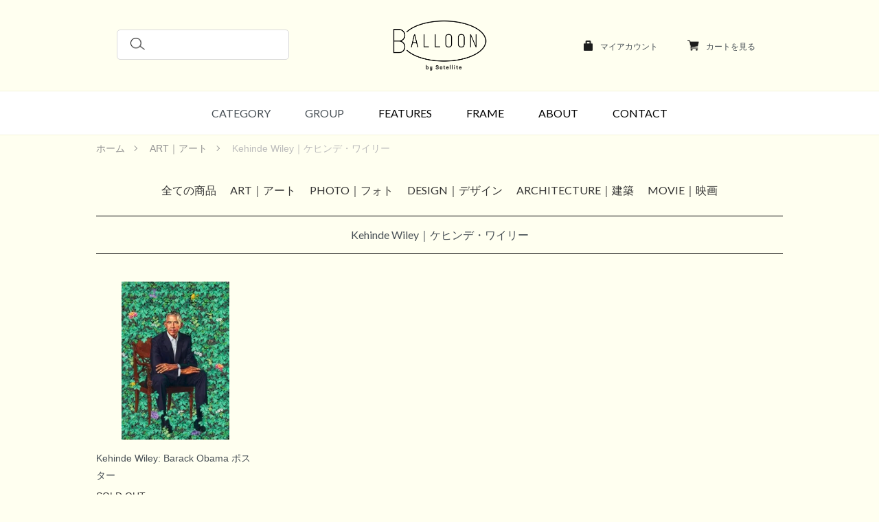

--- FILE ---
content_type: text/html; charset=EUC-JP
request_url: https://www.balllooon.com/?mode=cate&cbid=2457740&csid=100
body_size: 20367
content:
<!DOCTYPE html PUBLIC "-//W3C//DTD XHTML 1.0 Transitional//EN" "http://www.w3.org/TR/xhtml1/DTD/xhtml1-transitional.dtd">
<html xmlns:og="http://ogp.me/ns#" xmlns:fb="http://www.facebook.com/2008/fbml" xmlns:mixi="http://mixi-platform.com/ns#" xmlns="http://www.w3.org/1999/xhtml" xml:lang="ja" lang="ja" dir="ltr">
<head>
<meta http-equiv="content-type" content="text/html; charset=euc-jp" />
<meta http-equiv="X-UA-Compatible" content="IE=edge,chrome=1" />
<title>Kehinde Wiley｜ケヒンデ・ワイリー - BALLOON｜ポスター専門オンランショップ by art shop &amp; gallery Satellite</title>
<meta name="Keywords" content="Kehinde Wiley｜ケヒンデ・ワイリー,poster,ポスター,海外,輸入,デザイン,インテリア,現代アート,アート,美術" />
<meta name="Description" content="現代アートの展覧会ポスターをメインとしたポスター専門のオンラインショップ｜POSTER ONLINE SHOP by Satellite｜" />
<meta name="Author" content="BALLOON, Satellite" />
<meta name="Copyright" content="BALLOON, Satellite" />
<meta http-equiv="content-style-type" content="text/css" />
<meta http-equiv="content-script-type" content="text/javascript" />
<link rel="stylesheet" href="https://www.balllooon.com/css/framework/colormekit.css" type="text/css" />
<link rel="stylesheet" href="https://www.balllooon.com/css/framework/colormekit-responsive.css" type="text/css" />
<link rel="stylesheet" href="https://img07.shop-pro.jp/PA01422/887/css/12/index.css?cmsp_timestamp=20250913092954" type="text/css" />
<link rel="stylesheet" href="https://img07.shop-pro.jp/PA01422/887/css/12/product_list.css?cmsp_timestamp=20250913092954" type="text/css" />

<link rel="alternate" type="application/rss+xml" title="rss" href="https://www.balllooon.com/?mode=rss" />
<link rel="alternate" media="handheld" type="text/html" href="https://www.balllooon.com/?mode=cate&cbid=2457740&csid=100" />
<link rel="shortcut icon" href="https://img07.shop-pro.jp/PA01422/887/favicon.ico?cmsp_timestamp=20260116221010" />
<script type="text/javascript" src="//ajax.googleapis.com/ajax/libs/jquery/1.7.2/jquery.min.js" ></script>
<meta property="og:title" content="Kehinde Wiley｜ケヒンデ・ワイリー - BALLOON｜ポスター専門オンランショップ by art shop &amp; gallery Satellite" />
<meta property="og:description" content="現代アートの展覧会ポスターをメインとしたポスター専門のオンラインショップ｜POSTER ONLINE SHOP by Satellite｜" />
<meta property="og:url" content="https://www.balllooon.com?mode=cate&cbid=2457740&csid=100" />
<meta property="og:site_name" content="BALLOON｜ポスター専門オンランショップ by art shop & gallery Satellite" />
<meta property="og:image" content=""/>
<!-- Global site tag (gtag.js) - Google Analytics -->
<script async src="https://www.googletagmanager.com/gtag/js?id=UA-131027818-1"></script>
<script>
  window.dataLayer = window.dataLayer || [];
  function gtag(){dataLayer.push(arguments);}
  gtag('js', new Date());

  gtag('config', 'UA-131027818-1');
</script>
<script>
  var Colorme = {"page":"product_list","shop":{"account_id":"PA01422887","title":"BALLOON\uff5c\u30dd\u30b9\u30bf\u30fc\u5c02\u9580\u30aa\u30f3\u30e9\u30f3\u30b7\u30e7\u30c3\u30d7 by art shop & gallery Satellite"},"basket":{"total_price":0,"items":[]},"customer":{"id":null}};

  (function() {
    function insertScriptTags() {
      var scriptTagDetails = [{"src":"https:\/\/colorme-cdn.cart-rcv.jp\/PA01422887\/all-648ae5667ec331b3d8509c9233ab949e-351.js","integrity":null}];
      var entry = document.getElementsByTagName('script')[0];

      scriptTagDetails.forEach(function(tagDetail) {
        var script = document.createElement('script');

        script.type = 'text/javascript';
        script.src = tagDetail.src;
        script.async = true;

        if( tagDetail.integrity ) {
          script.integrity = tagDetail.integrity;
          script.setAttribute('crossorigin', 'anonymous');
        }

        entry.parentNode.insertBefore(script, entry);
      })
    }

    window.addEventListener('load', insertScriptTags, false);
  })();
</script>
<script async src="https://zen.one/analytics.js"></script>
</head>
<body>
<meta name="colorme-acc-payload" content="?st=1&pt=10028&ut=2457740,100&at=PA01422887&v=20260125134803&re=&cn=0ccf1a26391d8268717d6dbbd853d400" width="1" height="1" alt="" /><script>!function(){"use strict";Array.prototype.slice.call(document.getElementsByTagName("script")).filter((function(t){return t.src&&t.src.match(new RegExp("dist/acc-track.js$"))})).forEach((function(t){return document.body.removeChild(t)})),function t(c){var r=arguments.length>1&&void 0!==arguments[1]?arguments[1]:0;if(!(r>=c.length)){var e=document.createElement("script");e.onerror=function(){return t(c,r+1)},e.src="https://"+c[r]+"/dist/acc-track.js?rev=3",document.body.appendChild(e)}}(["acclog001.shop-pro.jp","acclog002.shop-pro.jp"])}();</script><link rel="preconnect" href="https://fonts.googleapis.com">
<link rel="preconnect" href="https://fonts.gstatic.com" crossorigin>
<link href="https://fonts.googleapis.com/css2?family=Lato:wght@300;400;700&display=swap" rel="stylesheet">
<link href="https://fonts.googleapis.com/css2?family=Noto+Sans+JP:wght@300;400;500;700&display=swap" rel="stylesheet">
<link rel="stylesheet" href="https://cdnjs.cloudflare.com/ajax/libs/jquery.perfect-scrollbar/1.5.5/css/perfect-scrollbar.css">
<style>
.ps__rail-x,.ps .ps__rail-x:hover, .ps .ps__rail-x:focus, .ps .ps__rail-x.ps--clicking{
opacity: 1;
background: #fff;
height: 1px;
}
.ps__thumb-x,.ps__rail-x:hover > .ps__thumb-x, .ps__rail-x:focus > .ps__thumb-x, .ps__rail-x.ps--clicking .ps__thumb-x{
background: #999899;
height: 1px;
bottom: 0;
}

</style>
<script>
  (function () {
    // viewport
  var viewport = document.createElement('meta');
  viewport.setAttribute('name', 'viewport');
  viewport.setAttribute('content', 'width=device-width, initial-scale=1.0, maximum-scale=1.0');
  document.getElementsByTagName('head')[0].appendChild(viewport);
  }());
</script>

<script src="https://img.shop-pro.jp/tmpl_js/84/jquery.tile.js"></script>
<script src="https://img.shop-pro.jp/tmpl_js/84/jquery.skOuterClick.js"></script>
<div class="wrapper">

<div class="l-header">
  <div class="l-header-main">
    <div class="l-header-main__in u-container">
      <div class="l-header-logo">
        <h1 class="l-header-logo__img">
          <a href="./"><img src="https://img07.shop-pro.jp/PA01422/887/PA01422887.png?cmsp_timestamp=20260116221010" alt="BALLOON｜ポスター専門オンランショップ by art shop &amp; gallery Satellite" /></a>
        </h1>
      </div>
			
      <div class="l-header-search">
          <button class="l-header-search__btn js-search-btn">
            <img src="https://img07.shop-pro.jp/PA01422/887/etc/icon_search.png?cmsp_timestamp=20221109101055" alt="検索" />
          </button>
<div class="l-header-search__contents js-mega-menu-contents">
          <div class="l-header-search__box">
            <form action="https://www.balllooon.com/" method="GET" class="l-header-search__form">
              <input type="hidden" name="mode" value="srh" />
              <div class="l-header-search__input">
                <input type="text" name="keyword" placeholder="" />
              </div>
              <button class="l-header-search__submit" type="submit">
                <img src="https://img07.shop-pro.jp/PA01422/887/etc/icon_search.png?cmsp_timestamp=20221109101055" alt="送信" />
              </button>
            </form>
          </div>
</div>
      </div>
      <div class="l-header-cart_account pc">
				<div class="l-header-account box">
          <a class="l-help-navi-list__link" href="https://www.balllooon.com/?mode=myaccount">マイアカウント</a>
        </div>
        <div class="l-header-cart box">
          <a href="https://www.balllooon.com/cart/proxy/basket?shop_id=PA01422887&shop_domain=balllooon.com">カートを見る</a>
        </div>
      </div>




      <button class="l-menu-btn js-navi-open" aria-label="メニュー">
        <span></span>
        <span></span>
      </button>
    </div>
    <div class="l-main-navi">
			<div class="u-container">
      <div class="l-main-navi__in">
        <ul class="l-main-navi-list en_font">
          <li class="l-main-navi-list__item">
            <!--<div class="l-main-navi-list__ttl">
              CATEGORY
            </div>-->
            <div class="l-main-navi-list__link en_font nav_open link_type02">
              <a href="https://www.balllooon.com/?mode=cate&cbid=2457740&csid=0">CATEGORY</a>
            <div class="l-mega-menu">
              <ul class="l-mega-menu-list category">
								　　　　　<li class="l-mega-menu-list__item">
                   <a class="l-mega-menu-list__link" href="https://www.balllooon.com/?mode=cate&cbid=2457740&csid=0">
                     ALL｜すべて
                   </a>
                 </li>
  <li class="big_category l-mega-menu-list__item"><a href="https://www.balllooon.com/?mode=cate&cbid=2457740&csid=0">ART｜アート</a>
								    <ul class="small_category">      <li class="l-mega-menu-list__item"><a href="https://www.balllooon.com/?mode=cate&cbid=2457740&csid=1">Franz Ackerman｜フランツ・アッカーマン</a></li>
                <li class="l-mega-menu-list__item"><a href="https://www.balllooon.com/?mode=cate&cbid=2457740&csid=133">Hilma af Klint｜ヒルマ・アフ・クリント</a></li>
                <li class="l-mega-menu-list__item"><a href="https://www.balllooon.com/?mode=cate&cbid=2457740&csid=97">Doug Aitken｜ダグ・エイケン</a></li>
                <li class="l-mega-menu-list__item"><a href="https://www.balllooon.com/?mode=cate&cbid=2457740&csid=2">Josef Albers｜ヨゼフ・アルバース</a></li>
                <li class="l-mega-menu-list__item"><a href="https://www.balllooon.com/?mode=cate&cbid=2457740&csid=76">Francis Alys｜フランシス・アリス</a></li>
                <li class="l-mega-menu-list__item"><a href="https://www.balllooon.com/?mode=cate&cbid=2457740&csid=4">Mamma Andersson｜ママ・アンダーソン</a></li>
                <li class="l-mega-menu-list__item"><a href="https://www.balllooon.com/?mode=cate&cbid=2457740&csid=79">Jean Arp｜ジャン・アルプ</a></li>
                <li class="l-mega-menu-list__item"><a href="https://www.balllooon.com/?mode=cate&cbid=2457740&csid=72">Matthew Barney｜マシュー・バーニー</a></li>
                <li class="l-mega-menu-list__item"><a href="https://www.balllooon.com/?mode=cate&cbid=2457740&csid=124">Georg Baselitz｜ゲオルク・バーゼリッツ</a></li>
                <li class="l-mega-menu-list__item"><a href="https://www.balllooon.com/?mode=cate&cbid=2457740&csid=99">Jean Michel Basquiat｜ジャン=ミシェル・バスキア</a></li>
                <li class="l-mega-menu-list__item"><a href="https://www.balllooon.com/?mode=cate&cbid=2457740&csid=5">Joseph Beuys｜ヨーゼフ・ボイス</a></li>
                <li class="l-mega-menu-list__item"><a href="https://www.balllooon.com/?mode=cate&cbid=2457740&csid=125">Dike Blair｜ダイク・ブレア</a></li>
                <li class="l-mega-menu-list__item"><a href="https://www.balllooon.com/?mode=cate&cbid=2457740&csid=6">Christian Boltanski｜クリスチャン・ボルタンスキー</a></li>
                <li class="l-mega-menu-list__item"><a href="https://www.balllooon.com/?mode=cate&cbid=2457740&csid=7">Michael Borremans｜ミヒャエル・ボレマンス</a></li>
                <li class="l-mega-menu-list__item"><a href="https://www.balllooon.com/?mode=cate&cbid=2457740&csid=132">Louise Bourgeois｜ルイーズ・ブルジョワ</a></li>
                <li class="l-mega-menu-list__item"><a href="https://www.balllooon.com/?mode=cate&cbid=2457740&csid=70">Alexander Calder｜アレクサンダー・カルダー</a></li>
                <li class="l-mega-menu-list__item"><a href="https://www.balllooon.com/?mode=cate&cbid=2457740&csid=83">曹斐｜Cao Fei</a></li>
                <li class="l-mega-menu-list__item"><a href="https://www.balllooon.com/?mode=cate&cbid=2457740&csid=88">Janet Cardiff & George Bures Miller｜ジャネット・カーディフ ＆ ジョージ・ビュレス・ミラー</a></li>
                <li class="l-mega-menu-list__item"><a href="https://www.balllooon.com/?mode=cate&cbid=2457740&csid=9">Maurizio Cattelan｜マウリツィオ・カテラン</a></li>
                <li class="l-mega-menu-list__item"><a href="https://www.balllooon.com/?mode=cate&cbid=2457740&csid=128">Vija Celmins｜ヴィヤ・セルミンス</a></li>
                <li class="l-mega-menu-list__item"><a href="https://www.balllooon.com/?mode=cate&cbid=2457740&csid=10">Jake and Dinos Chapman｜ジェイク ＆ ディノス・チャップマン</a></li>
                <li class="l-mega-menu-list__item"><a href="https://www.balllooon.com/?mode=cate&cbid=2457740&csid=113">Eduardo Chillida｜エドゥアルド・チリーダ</a></li>
                <li class="l-mega-menu-list__item"><a href="https://www.balllooon.com/?mode=cate&cbid=2457740&csid=11">Tony Cragg｜トニー・クラッグ</a></li>
                <li class="l-mega-menu-list__item"><a href="https://www.balllooon.com/?mode=cate&cbid=2457740&csid=12">Martin Creed｜マーティン・クリード</a></li>
                <li class="l-mega-menu-list__item"><a href="https://www.balllooon.com/?mode=cate&cbid=2457740&csid=92">John Currin｜ジョン・カリン</a></li>
                <li class="l-mega-menu-list__item"><a href="https://www.balllooon.com/?mode=cate&cbid=2457740&csid=14">Peter Doig｜ピーター・ドイグ</a></li>
                <li class="l-mega-menu-list__item"><a href="https://www.balllooon.com/?mode=cate&cbid=2457740&csid=15">Marlene Dumas｜マルレーネ・デュマス</a></li>
                <li class="l-mega-menu-list__item"><a href="https://www.balllooon.com/?mode=cate&cbid=2457740&csid=90">Marcel Dzama｜マルセル・ザマ</a></li>
                <li class="l-mega-menu-list__item"><a href="https://www.balllooon.com/?mode=cate&cbid=2457740&csid=17">Olafur Eliasson｜オラファー・エリアソン</a></li>
                <li class="l-mega-menu-list__item"><a href="https://www.balllooon.com/?mode=cate&cbid=2457740&csid=89">Tracey Emin｜トレイシー・エミン</a></li>
                <li class="l-mega-menu-list__item"><a href="https://www.balllooon.com/?mode=cate&cbid=2457740&csid=18">Peter Fischli and David Weiss｜ペーター・フィッシュリ & ダヴィッド・ヴァイス</a></li>
                <li class="l-mega-menu-list__item"><a href="https://www.balllooon.com/?mode=cate&cbid=2457740&csid=94">Urs Fischer｜ウルス・フィッシャー</a></li>
                <li class="l-mega-menu-list__item"><a href="https://www.balllooon.com/?mode=cate&cbid=2457740&csid=111">Sam Francis｜サム・フランシス</a></li>
                <li class="l-mega-menu-list__item"><a href="https://www.balllooon.com/?mode=cate&cbid=2457740&csid=105">Gunter Fruhtrunk｜ギュンター・フルトルンク</a></li>
                <li class="l-mega-menu-list__item"><a href="https://www.balllooon.com/?mode=cate&cbid=2457740&csid=62">Gilbert & George｜ギルバート & ジョージ</a></li>
                <li class="l-mega-menu-list__item"><a href="https://www.balllooon.com/?mode=cate&cbid=2457740&csid=106">Os Gemeos｜オス・ジェメオス</a></li>
                <li class="l-mega-menu-list__item"><a href="https://www.balllooon.com/?mode=cate&cbid=2457740&csid=107">Felix Gonzalez-Torres｜フェリックス・ゴンザレス=トレス</a></li>
                <li class="l-mega-menu-list__item"><a href="https://www.balllooon.com/?mode=cate&cbid=2457740&csid=136">Adolph Gottlieb｜アドルフ・ゴットリーブ</a></li>
                <li class="l-mega-menu-list__item"><a href="https://www.balllooon.com/?mode=cate&cbid=2457740&csid=109">Mary Heilmann｜メアリー・ハイルマン</a></li>
                <li class="l-mega-menu-list__item"><a href="https://www.balllooon.com/?mode=cate&cbid=2457740&csid=131">Patrick Heron｜パトリック・ヘロン</a></li>
                <li class="l-mega-menu-list__item"><a href="https://www.balllooon.com/?mode=cate&cbid=2457740&csid=66">Carmen Herrera｜カルメン・ヘレーラ</a></li>
                <li class="l-mega-menu-list__item"><a href="https://www.balllooon.com/?mode=cate&cbid=2457740&csid=137">Sheila Hicks｜シーラ・ヒックス</a></li>
                <li class="l-mega-menu-list__item"><a href="https://www.balllooon.com/?mode=cate&cbid=2457740&csid=77">Gary Hill｜ゲイリー・ヒル</a></li>
                <li class="l-mega-menu-list__item"><a href="https://www.balllooon.com/?mode=cate&cbid=2457740&csid=73">Damien Hirst｜ダミアン・ハースト</a></li>
                <li class="l-mega-menu-list__item"><a href="https://www.balllooon.com/?mode=cate&cbid=2457740&csid=60">David Hockney｜デイヴィッド・ホックニー</a></li>
                <li class="l-mega-menu-list__item"><a href="https://www.balllooon.com/?mode=cate&cbid=2457740&csid=104">Jenny Holzer｜ジェニー・ホルツァー</a></li>
                <li class="l-mega-menu-list__item"><a href="https://www.balllooon.com/?mode=cate&cbid=2457740&csid=21">Gary Hume｜ゲイリー・ヒューム</a></li>
                <li class="l-mega-menu-list__item"><a href="https://www.balllooon.com/?mode=cate&cbid=2457740&csid=81">イケムラレイコ｜Leiko Ikemura</a></li>
                <li class="l-mega-menu-list__item"><a href="https://www.balllooon.com/?mode=cate&cbid=2457740&csid=123">Robert Indiana｜ロバート・インディアナ</a></li>
                <li class="l-mega-menu-list__item"><a href="https://www.balllooon.com/?mode=cate&cbid=2457740&csid=22">Jasper Johns｜ジャスパー・ジョーンズ</a></li>
                <li class="l-mega-menu-list__item"><a href="https://www.balllooon.com/?mode=cate&cbid=2457740&csid=122">Rashid Johnson｜ラシッド・ジョンソン</a></li>
                <li class="l-mega-menu-list__item"><a href="https://www.balllooon.com/?mode=cate&cbid=2457740&csid=65">Donald Judd｜ドナルド・ジャッド</a></li>
                <li class="l-mega-menu-list__item"><a href="https://www.balllooon.com/?mode=cate&cbid=2457740&csid=86">Anish Kapoor｜アニッシュ・カプーア</a></li>
                <li class="l-mega-menu-list__item"><a href="https://www.balllooon.com/?mode=cate&cbid=2457740&csid=23">Alex Katz｜アレックス・カッツ</a></li>
                <li class="l-mega-menu-list__item"><a href="https://www.balllooon.com/?mode=cate&cbid=2457740&csid=24">河原温｜On Kawara</a></li>
                <li class="l-mega-menu-list__item"><a href="https://www.balllooon.com/?mode=cate&cbid=2457740&csid=25">Mike Kelley｜マイク・ケリー</a></li>
                <li class="l-mega-menu-list__item"><a href="https://www.balllooon.com/?mode=cate&cbid=2457740&csid=134">Ellsworth Kelly｜エルズワース・ケリー</a></li>
                <li class="l-mega-menu-list__item"><a href="https://www.balllooon.com/?mode=cate&cbid=2457740&csid=26">William Kentridge｜ウィリアム・ケントリッジ</a></li>
                <li class="l-mega-menu-list__item"><a href="https://www.balllooon.com/?mode=cate&cbid=2457740&csid=63">Per Kirkeby｜ペル・キルケビー</a></li>
                <li class="l-mega-menu-list__item"><a href="https://www.balllooon.com/?mode=cate&cbid=2457740&csid=126">Paul Klee｜パウル・クレー</a></li>
                <li class="l-mega-menu-list__item"><a href="https://www.balllooon.com/?mode=cate&cbid=2457740&csid=101">Willem de Kooning｜ウィレム・デ・クーニング</a></li>
                <li class="l-mega-menu-list__item"><a href="https://www.balllooon.com/?mode=cate&cbid=2457740&csid=27">Jeff Koons｜ジェフ・クーンズ</a></li>
                <li class="l-mega-menu-list__item"><a href="https://www.balllooon.com/?mode=cate&cbid=2457740&csid=64">Barbara Kruger｜バーバラ・クルーガー</a></li>
                <li class="l-mega-menu-list__item"><a href="https://www.balllooon.com/?mode=cate&cbid=2457740&csid=121">工藤麻紀子｜Makiko Kudo</a></li>
                <li class="l-mega-menu-list__item"><a href="https://www.balllooon.com/?mode=cate&cbid=2457740&csid=28">草間彌生｜Yayoi Kusama</a></li>
                <li class="l-mega-menu-list__item"><a href="https://www.balllooon.com/?mode=cate&cbid=2457740&csid=29">Sol LeWitt｜ソル・ルウィット</a></li>
                <li class="l-mega-menu-list__item"><a href="https://www.balllooon.com/?mode=cate&cbid=2457740&csid=30">Roy Lichtenstein｜ロイ・リキテンスタイン</a></li>
                <li class="l-mega-menu-list__item"><a href="https://www.balllooon.com/?mode=cate&cbid=2457740&csid=91">David Lynch｜デヴィッド・リンチ</a></li>
                <li class="l-mega-menu-list__item"><a href="https://www.balllooon.com/?mode=cate&cbid=2457740&csid=117">Henri Matisse｜アンリ・マティス</a></li>
                <li class="l-mega-menu-list__item"><a href="https://www.balllooon.com/?mode=cate&cbid=2457740&csid=80">Paul McCarthy｜ポール・マッカーシー</a></li>
                <li class="l-mega-menu-list__item"><a href="https://www.balllooon.com/?mode=cate&cbid=2457740&csid=32">Barry McGee｜バリー・マッギー</a></li>
                <li class="l-mega-menu-list__item"><a href="https://www.balllooon.com/?mode=cate&cbid=2457740&csid=75">Annette Messager｜アネット・メッサージェ</a></li>
                <li class="l-mega-menu-list__item"><a href="https://www.balllooon.com/?mode=cate&cbid=2457740&csid=130">Piet Mondrian｜ピート・モンドリアン</a></li>
                <li class="l-mega-menu-list__item"><a href="https://www.balllooon.com/?mode=cate&cbid=2457740&csid=135">Giorgio Morandi｜ジョルジョ・モランディ</a></li>
                <li class="l-mega-menu-list__item"><a href="https://www.balllooon.com/?mode=cate&cbid=2457740&csid=84">Sarah Morris｜サラ・モリス</a></li>
                <li class="l-mega-menu-list__item"><a href="https://www.balllooon.com/?mode=cate&cbid=2457740&csid=102">Robert Motherwell｜ロバート・マザーウェル</a></li>
                <li class="l-mega-menu-list__item"><a href="https://www.balllooon.com/?mode=cate&cbid=2457740&csid=34">奈良美智｜Yoshitomo Nara</a></li>
                <li class="l-mega-menu-list__item"><a href="https://www.balllooon.com/?mode=cate&cbid=2457740&csid=35">Alice Neel｜アリス・ニール</a></li>
                <li class="l-mega-menu-list__item"><a href="https://www.balllooon.com/?mode=cate&cbid=2457740&csid=36">Jockum Nordstrom｜ヨーケム・ノルドストリョーム</a></li>
                <li class="l-mega-menu-list__item"><a href="https://www.balllooon.com/?mode=cate&cbid=2457740&csid=115">Chris Ofili｜クリス・オフィリ</a></li>
                <li class="l-mega-menu-list__item"><a href="https://www.balllooon.com/?mode=cate&cbid=2457740&csid=37">大竹伸朗｜Shintaro Ohtake</a></li>
                <li class="l-mega-menu-list__item"><a href="https://www.balllooon.com/?mode=cate&cbid=2457740&csid=38">オノヨーコ｜Yoko Ono</a></li>
                <li class="l-mega-menu-list__item"><a href="https://www.balllooon.com/?mode=cate&cbid=2457740&csid=39">Julian Opie｜ジュリアン・オピー</a></li>
                <li class="l-mega-menu-list__item"><a href="https://www.balllooon.com/?mode=cate&cbid=2457740&csid=114">Laura Owens｜ローラ・オーエンズ</a></li>
                <li class="l-mega-menu-list__item"><a href="https://www.balllooon.com/?mode=cate&cbid=2457740&csid=103">Nigel Peake｜ナイジェル・ピーク</a></li>
                <li class="l-mega-menu-list__item"><a href="https://www.balllooon.com/?mode=cate&cbid=2457740&csid=87">Raymond Pettibon｜レイモンド・ペティボン</a></li>
                <li class="l-mega-menu-list__item"><a href="https://www.balllooon.com/?mode=cate&cbid=2457740&csid=40">Elizabeth Peyton｜エリザベス・ペイトン</a></li>
                <li class="l-mega-menu-list__item"><a href="https://www.balllooon.com/?mode=cate&cbid=2457740&csid=41">Richard Prince｜リチャード・プリンス</a></li>
                <li class="l-mega-menu-list__item"><a href="https://www.balllooon.com/?mode=cate&cbid=2457740&csid=127">Neo Rauch｜ネオ・ラオホ</a></li>
                <li class="l-mega-menu-list__item"><a href="https://www.balllooon.com/?mode=cate&cbid=2457740&csid=61">Robert Rauschenberg｜ロバート・ラウシェンバーグ</a></li>
                <li class="l-mega-menu-list__item"><a href="https://www.balllooon.com/?mode=cate&cbid=2457740&csid=42">Daniel Richter｜ダニエル・リヒター</a></li>
                <li class="l-mega-menu-list__item"><a href="https://www.balllooon.com/?mode=cate&cbid=2457740&csid=43">Gerhard Richter｜ゲルハルト・リヒター</a></li>
                <li class="l-mega-menu-list__item"><a href="https://www.balllooon.com/?mode=cate&cbid=2457740&csid=129">Mark Rothko｜マーク・ロスコ</a></li>
                <li class="l-mega-menu-list__item"><a href="https://www.balllooon.com/?mode=cate&cbid=2457740&csid=85">Sterling Ruby｜スターリング・ルビー</a></li>
                <li class="l-mega-menu-list__item"><a href="https://www.balllooon.com/?mode=cate&cbid=2457740&csid=45">Ed Ruscha｜エド・ルシェ</a></li>
                <li class="l-mega-menu-list__item"><a href="https://www.balllooon.com/?mode=cate&cbid=2457740&csid=46">Tom Sachs｜トム・サックス</a></li>
                <li class="l-mega-menu-list__item"><a href="https://www.balllooon.com/?mode=cate&cbid=2457740&csid=98">Wilhelm Sasnal｜ヴィルヘルム・サスナル</a></li>
                <li class="l-mega-menu-list__item"><a href="https://www.balllooon.com/?mode=cate&cbid=2457740&csid=47">Jenny Saville｜ジェニー・サヴィル</a></li>
                <li class="l-mega-menu-list__item"><a href="https://www.balllooon.com/?mode=cate&cbid=2457740&csid=82">Richard Serra｜リチャード・セラ</a></li>
                <li class="l-mega-menu-list__item"><a href="https://www.balllooon.com/?mode=cate&cbid=2457740&csid=59">David Shrigley｜デヴィッド・シュリグリー</a></li>
                <li class="l-mega-menu-list__item"><a href="https://www.balllooon.com/?mode=cate&cbid=2457740&csid=74">Josh Smith｜ジョシュ・スミス</a></li>
                <li class="l-mega-menu-list__item"><a href="https://www.balllooon.com/?mode=cate&cbid=2457740&csid=49">Kiki Smith｜キキ・スミス</a></li>
                <li class="l-mega-menu-list__item"><a href="https://www.balllooon.com/?mode=cate&cbid=2457740&csid=116">Dash Snow｜ダッシュ・スノウ</a></li>
                <li class="l-mega-menu-list__item"><a href="https://www.balllooon.com/?mode=cate&cbid=2457740&csid=119">Frank Stella｜フランク・ステラ</a></li>
                <li class="l-mega-menu-list__item"><a href="https://www.balllooon.com/?mode=cate&cbid=2457740&csid=138">Do Ho Suh｜ス・ドホ</a></li>
                <li class="l-mega-menu-list__item"><a href="https://www.balllooon.com/?mode=cate&cbid=2457740&csid=51">束芋｜ Tabaimo</a></li>
                <li class="l-mega-menu-list__item"><a href="https://www.balllooon.com/?mode=cate&cbid=2457740&csid=110">Tal R｜タル アール</a></li>
                <li class="l-mega-menu-list__item"><a href="https://www.balllooon.com/?mode=cate&cbid=2457740&csid=108">田中敦子｜Atsuko Tanaka</a></li>
                <li class="l-mega-menu-list__item"><a href="https://www.balllooon.com/?mode=cate&cbid=2457740&csid=93">Wayne Thiebaud｜ウェイン・ティーボー</a></li>
                <li class="l-mega-menu-list__item"><a href="https://www.balllooon.com/?mode=cate&cbid=2457740&csid=53">James Turrell｜ジェームズ・タレル</a></li>
                <li class="l-mega-menu-list__item"><a href="https://www.balllooon.com/?mode=cate&cbid=2457740&csid=120">Luc Tuymans｜リュック・タイマンス</a></li>
                <li class="l-mega-menu-list__item"><a href="https://www.balllooon.com/?mode=cate&cbid=2457740&csid=54">Cy Twombly｜サイ・トゥオンブリー</a></li>
                <li class="l-mega-menu-list__item"><a href="https://www.balllooon.com/?mode=cate&cbid=2457740&csid=95">Francesco Vezzoli｜フランチェスコ・ヴェッツォーリ</a></li>
                <li class="l-mega-menu-list__item"><a href="https://www.balllooon.com/?mode=cate&cbid=2457740&csid=96">Bill Viola｜ビル・ヴィオラ</a></li>
                <li class="l-mega-menu-list__item"><a href="https://www.balllooon.com/?mode=cate&cbid=2457740&csid=55">Andy Warhol｜アンディ・ウォーホル</a></li>
                <li class="l-mega-menu-list__item"><a href="https://www.balllooon.com/?mode=cate&cbid=2457740&csid=78">Andy Warhol × Keith Harring｜アンディ・ウォーホル × キース・ヘリング</a></li>
                <li class="l-mega-menu-list__item"><a href="https://www.balllooon.com/?mode=cate&cbid=2457740&csid=69">Philippe Weisbecker｜フィリップ・ワイズベッカー</a></li>
                <li class="l-mega-menu-list__item"><a href="https://www.balllooon.com/?mode=cate&cbid=2457740&csid=112">Tom Wesselmann｜トム・ウェッセルマン</a></li>
                <li class="l-mega-menu-list__item"><a href="https://www.balllooon.com/?mode=cate&cbid=2457740&csid=71">Ludwig Wilding｜ルートヴィヒ・ワイルディング</a></li>
                <li class="l-mega-menu-list__item"><a href="https://www.balllooon.com/?mode=cate&cbid=2457740&csid=100">Kehinde Wiley｜ケヒンデ・ワイリー</a></li>
                <li class="l-mega-menu-list__item"><a href="https://www.balllooon.com/?mode=cate&cbid=2457740&csid=56">Terry Winters｜テリー・ウィンタース</a></li>
                <li class="l-mega-menu-list__item"><a href="https://www.balllooon.com/?mode=cate&cbid=2457740&csid=68">Jonas Wood｜ジョナス・ウッド</a></li>
                <li class="l-mega-menu-list__item"><a href="https://www.balllooon.com/?mode=cate&cbid=2457740&csid=57">Christopher Wool｜クリストファー・ウール</a></li>
                <li class="l-mega-menu-list__item"><a href="https://www.balllooon.com/?mode=cate&cbid=2457740&csid=67">Erwin Wurm｜エルヴィン・ヴルム</a></li>
    </ul>  </li>
  <li class="big_category l-mega-menu-list__item"><a href="https://www.balllooon.com/?mode=cate&cbid=2457997&csid=0">PHOTO｜フォト</a>
								    <ul class="small_category">      <li class="l-mega-menu-list__item"><a href="https://www.balllooon.com/?mode=cate&cbid=2457997&csid=11">Robert Adams｜ロバート・アダムス</a></li>
                <li class="l-mega-menu-list__item"><a href="https://www.balllooon.com/?mode=cate&cbid=2457997&csid=14">Darren Almond｜ダレン・アーモンド</a></li>
                <li class="l-mega-menu-list__item"><a href="https://www.balllooon.com/?mode=cate&cbid=2457997&csid=26">Diane Arbus｜ダイアン・アーバス</a></li>
                <li class="l-mega-menu-list__item"><a href="https://www.balllooon.com/?mode=cate&cbid=2457997&csid=9">David Armstrong｜デイヴィット・アームストロング</a></li>
                <li class="l-mega-menu-list__item"><a href="https://www.balllooon.com/?mode=cate&cbid=2457997&csid=70">Richard Avedon｜リチャード・アヴェドン</a></li>
                <li class="l-mega-menu-list__item"><a href="https://www.balllooon.com/?mode=cate&cbid=2457997&csid=34">Cecil Beaton｜セシル・ビートン</a></li>
                <li class="l-mega-menu-list__item"><a href="https://www.balllooon.com/?mode=cate&cbid=2457997&csid=30">Bernd & Hilla Becher｜ベルント ＆ ヒラ・ベッヒャー</a></li>
                <li class="l-mega-menu-list__item"><a href="https://www.balllooon.com/?mode=cate&cbid=2457997&csid=13">Mark Borthwick｜マーク・ボスウィック</a></li>
                <li class="l-mega-menu-list__item"><a href="https://www.balllooon.com/?mode=cate&cbid=2457997&csid=3">Bill Brandt｜ビル・ブラント</a></li>
                <li class="l-mega-menu-list__item"><a href="https://www.balllooon.com/?mode=cate&cbid=2457997&csid=60">Joachim Brohm｜ヨアヒム・ブローム</a></li>
                <li class="l-mega-menu-list__item"><a href="https://www.balllooon.com/?mode=cate&cbid=2457997&csid=77">Sylvain Couzinet-Jacques｜シルヴァン・クジネ＝ジャック</a></li>
                <li class="l-mega-menu-list__item"><a href="https://www.balllooon.com/?mode=cate&cbid=2457997&csid=41">Antoine d'Agata｜アントワン・ダガタ</a></li>
                <li class="l-mega-menu-list__item"><a href="https://www.balllooon.com/?mode=cate&cbid=2457997&csid=37">Bruce Davidson｜ブルース・デビットソン</a></li>
                <li class="l-mega-menu-list__item"><a href="https://www.balllooon.com/?mode=cate&cbid=2457997&csid=22">Thomas Demand｜トーマス・デマンド</a></li>
                <li class="l-mega-menu-list__item"><a href="https://www.balllooon.com/?mode=cate&cbid=2457997&csid=15">William Eggleston｜ウィリアム・エグルストン</a></li>
                <li class="l-mega-menu-list__item"><a href="https://www.balllooon.com/?mode=cate&cbid=2457997&csid=59">JH Engstrom｜JH・エングストローム</a></li>
                <li class="l-mega-menu-list__item"><a href="https://www.balllooon.com/?mode=cate&cbid=2457997&csid=76">Hans-Peter Feldmann｜ハンス = ペーター・フェルドマン</a></li>
                <li class="l-mega-menu-list__item"><a href="https://www.balllooon.com/?mode=cate&cbid=2457997&csid=58">Robert Frank｜ロバート・フランク</a></li>
                <li class="l-mega-menu-list__item"><a href="https://www.balllooon.com/?mode=cate&cbid=2457997&csid=29">Lee Friedlander｜リー・フリードランダー</a></li>
                <li class="l-mega-menu-list__item"><a href="https://www.balllooon.com/?mode=cate&cbid=2457997&csid=44">Bruce Gilden｜ブルース・ギルデン</a></li>
                <li class="l-mega-menu-list__item"><a href="https://www.balllooon.com/?mode=cate&cbid=2457997&csid=39">Stephen Gill｜スティーブン・ギル</a></li>
                <li class="l-mega-menu-list__item"><a href="https://www.balllooon.com/?mode=cate&cbid=2457997&csid=23">Nan Goldin｜ナン・ゴールディン</a></li>
                <li class="l-mega-menu-list__item"><a href="https://www.balllooon.com/?mode=cate&cbid=2457997&csid=52">John Gossage｜ジョン・ゴセージ</a></li>
                <li class="l-mega-menu-list__item"><a href="https://www.balllooon.com/?mode=cate&cbid=2457997&csid=53">Paul Graham｜ポール・グラハム</a></li>
                <li class="l-mega-menu-list__item"><a href="https://www.balllooon.com/?mode=cate&cbid=2457997&csid=21">Andreas Gursky｜アンドレアス・グルスキー</a></li>
                <li class="l-mega-menu-list__item"><a href="https://www.balllooon.com/?mode=cate&cbid=2457997&csid=27">John Gutmann｜ジョン・ガットマン</a></li>
                <li class="l-mega-menu-list__item"><a href="https://www.balllooon.com/?mode=cate&cbid=2457997&csid=43">Todd Hido｜トッド・ハイド</a></li>
                <li class="l-mega-menu-list__item"><a href="https://www.balllooon.com/?mode=cate&cbid=2457997&csid=40">Bill Henson｜ビル・ヘンソン</a></li>
                <li class="l-mega-menu-list__item"><a href="https://www.balllooon.com/?mode=cate&cbid=2457997&csid=16">Roni Horn｜ロニ・ホーン</a></li>
                <li class="l-mega-menu-list__item"><a href="https://www.balllooon.com/?mode=cate&cbid=2457997&csid=12">Pieter Hugo｜ピーター・ヒューゴ</a></li>
                <li class="l-mega-menu-list__item"><a href="https://www.balllooon.com/?mode=cate&cbid=2457997&csid=36">Gerry Johansson｜ゲリー・ヨハンソン</a></li>
                <li class="l-mega-menu-list__item"><a href="https://www.balllooon.com/?mode=cate&cbid=2457997&csid=73">Seydou Keita｜セイドゥ・ケイタ</a></li>
                <li class="l-mega-menu-list__item"><a href="https://www.balllooon.com/?mode=cate&cbid=2457997&csid=48">Michael Kenna｜マイケル・ケンナ</a></li>
                <li class="l-mega-menu-list__item"><a href="https://www.balllooon.com/?mode=cate&cbid=2457997&csid=72">Andre Kertesz｜アンドレ・ケルテス</a></li>
                <li class="l-mega-menu-list__item"><a href="https://www.balllooon.com/?mode=cate&cbid=2457997&csid=67">William Klein｜ウィリアム・クライン</a></li>
                <li class="l-mega-menu-list__item"><a href="https://www.balllooon.com/?mode=cate&cbid=2457997&csid=79">Ola Kolehmainen｜オーラ・コーレマイネン</a></li>
                <li class="l-mega-menu-list__item"><a href="https://www.balllooon.com/?mode=cate&cbid=2457997&csid=69">Inez van Lamsweerde & Vinoodh Matadin｜イネス・ヴァン・ラムズウィールド & ヴィノード・マタディン</a></li>
                <li class="l-mega-menu-list__item"><a href="https://www.balllooon.com/?mode=cate&cbid=2457997&csid=71">Jacques Henri Lartigue｜ジャック＝アンリ・ラルティーグ</a></li>
                <li class="l-mega-menu-list__item"><a href="https://www.balllooon.com/?mode=cate&cbid=2457997&csid=65">Ouka Leele｜オウカ・レエレ</a></li>
                <li class="l-mega-menu-list__item"><a href="https://www.balllooon.com/?mode=cate&cbid=2457997&csid=50">Saul Leiter｜ソール・ライター</a></li>
                <li class="l-mega-menu-list__item"><a href="https://www.balllooon.com/?mode=cate&cbid=2457997&csid=61">Zoe Leonard｜ゾイ・レオナルド</a></li>
                <li class="l-mega-menu-list__item"><a href="https://www.balllooon.com/?mode=cate&cbid=2457997&csid=66">Helen Levitt｜ヘレン・レヴィット</a></li>
                <li class="l-mega-menu-list__item"><a href="https://www.balllooon.com/?mode=cate&cbid=2457997&csid=20">Loretta Lux｜ロレッタ・ラックス</a></li>
                <li class="l-mega-menu-list__item"><a href="https://www.balllooon.com/?mode=cate&cbid=2457997&csid=68">Vivian Maier｜ヴィヴィアン・マイヤー</a></li>
                <li class="l-mega-menu-list__item"><a href="https://www.balllooon.com/?mode=cate&cbid=2457997&csid=17">Ryan McGinley｜ライアン・マッギンレー</a></li>
                <li class="l-mega-menu-list__item"><a href="https://www.balllooon.com/?mode=cate&cbid=2457997&csid=38">Joel Meyerowitz｜ジョエル・マイエロヴィッツ</a></li>
                <li class="l-mega-menu-list__item"><a href="https://www.balllooon.com/?mode=cate&cbid=2457997&csid=45">Cristina de Middel｜クリスティーナ・デ・ミデル</a></li>
                <li class="l-mega-menu-list__item"><a href="https://www.balllooon.com/?mode=cate&cbid=2457997&csid=49">Boris Mikhailov｜ボリス・ミハイロフ</a></li>
                <li class="l-mega-menu-list__item"><a href="https://www.balllooon.com/?mode=cate&cbid=2457997&csid=33">Nicholas Nixon｜ニコラス・ニクソン</a></li>
                <li class="l-mega-menu-list__item"><a href="https://www.balllooon.com/?mode=cate&cbid=2457997&csid=46">Martin Parr｜マーチン・パー</a></li>
                <li class="l-mega-menu-list__item"><a href="https://www.balllooon.com/?mode=cate&cbid=2457997&csid=31">Irving Penn｜アーヴィング・ペン</a></li>
                <li class="l-mega-menu-list__item"><a href="https://www.balllooon.com/?mode=cate&cbid=2457997&csid=57">Anders Petersen｜アンデルス ・ペーターセン</a></li>
                <li class="l-mega-menu-list__item"><a href="https://www.balllooon.com/?mode=cate&cbid=2457997&csid=6">Charles Peterson｜チャールズ・ピーターソン</a></li>
                <li class="l-mega-menu-list__item"><a href="https://www.balllooon.com/?mode=cate&cbid=2457997&csid=74">Man Ray｜マン・レイ</a></li>
                <li class="l-mega-menu-list__item"><a href="https://www.balllooon.com/?mode=cate&cbid=2457997&csid=25">Thomas Ruff｜トーマス・ルフ</a></li>
                <li class="l-mega-menu-list__item"><a href="https://www.balllooon.com/?mode=cate&cbid=2457997&csid=75">Sebastiao Salgado｜セバスチャン・サルガド</a></li>
                <li class="l-mega-menu-list__item"><a href="https://www.balllooon.com/?mode=cate&cbid=2457997&csid=64">Daniel Sannwald｜ダニエル・サンウォールド</a></li>
                <li class="l-mega-menu-list__item"><a href="https://www.balllooon.com/?mode=cate&cbid=2457997&csid=35">Viviane Sassen｜ヴィヴィアン・サッセン</a></li>
                <li class="l-mega-menu-list__item"><a href="https://www.balllooon.com/?mode=cate&cbid=2457997&csid=24">Cindy Sherman｜シンディ・シャーマン</a></li>
                <li class="l-mega-menu-list__item"><a href="https://www.balllooon.com/?mode=cate&cbid=2457997&csid=51">Stephen Shore｜スティーブン・ショアー</a></li>
                <li class="l-mega-menu-list__item"><a href="https://www.balllooon.com/?mode=cate&cbid=2457997&csid=32">Alec Soth｜アレックス・ソス</a></li>
                <li class="l-mega-menu-list__item"><a href="https://www.balllooon.com/?mode=cate&cbid=2457997&csid=55">Mark Steinmetz｜マーク・シュタインメッツ</a></li>
                <li class="l-mega-menu-list__item"><a href="https://www.balllooon.com/?mode=cate&cbid=2457997&csid=54">Joel Sternfeld｜ジョエル・スターンフェルド</a></li>
                <li class="l-mega-menu-list__item"><a href="https://www.balllooon.com/?mode=cate&cbid=2457997&csid=62">Thomas Struth｜トーマス・シュトゥルート</a></li>
                <li class="l-mega-menu-list__item"><a href="https://www.balllooon.com/?mode=cate&cbid=2457997&csid=19">杉本博司｜HIroshi Sugimoto</a></li>
                <li class="l-mega-menu-list__item"><a href="https://www.balllooon.com/?mode=cate&cbid=2457997&csid=10">Sam Taylor-Wood｜サム・テイラー=ウッド</a></li>
                <li class="l-mega-menu-list__item"><a href="https://www.balllooon.com/?mode=cate&cbid=2457997&csid=47">Ed Templeton｜エド・テンプルテン</a></li>
                <li class="l-mega-menu-list__item"><a href="https://www.balllooon.com/?mode=cate&cbid=2457997&csid=18">Wolfgang Tillmans｜ヴォルフガング・ティルマンス</a></li>
                <li class="l-mega-menu-list__item"><a href="https://www.balllooon.com/?mode=cate&cbid=2457997&csid=78">Annika Elisabeth von Hausswolff｜アニカ・エリザベス・フォン・ハウスヴォルフ</a></li>
                <li class="l-mega-menu-list__item"><a href="https://www.balllooon.com/?mode=cate&cbid=2457997&csid=8">Weegee｜ウィージー</a></li>
                <li class="l-mega-menu-list__item"><a href="https://www.balllooon.com/?mode=cate&cbid=2457997&csid=56">Garry Winogrand｜ゲーリー・ウィノグランド</a></li>
    </ul>  </li>
  <li class="big_category l-mega-menu-list__item"><a href="https://www.balllooon.com/?mode=cate&cbid=2457998&csid=0">DESIGN｜デザイン</a>
								    <ul class="small_category">      <li class="l-mega-menu-list__item"><a href="https://www.balllooon.com/?mode=cate&cbid=2457998&csid=22">Alvar Aalto｜アルヴァ・アアルト</a></li>
                <li class="l-mega-menu-list__item"><a href="https://www.balllooon.com/?mode=cate&cbid=2457998&csid=3">Otl Aicher｜オトル・アイヒャー</a></li>
                <li class="l-mega-menu-list__item"><a href="https://www.balllooon.com/?mode=cate&cbid=2457998&csid=25">Herbert Bayer｜ヘルベルト・バイヤー</a></li>
                <li class="l-mega-menu-list__item"><a href="https://www.balllooon.com/?mode=cate&cbid=2457998&csid=11">Max Bill｜マックス・ビル</a></li>
                <li class="l-mega-menu-list__item"><a href="https://www.balllooon.com/?mode=cate&cbid=2457998&csid=10">Dick Bruna｜ディック・ブルーナ</a></li>
                <li class="l-mega-menu-list__item"><a href="https://www.balllooon.com/?mode=cate&cbid=2457998&csid=19">Anthony Burrill｜アンソニー・バレル</a></li>
                <li class="l-mega-menu-list__item"><a href="https://www.balllooon.com/?mode=cate&cbid=2457998&csid=15">Brian Edlefson｜ブライアン・エドルフセン</a></li>
                <li class="l-mega-menu-list__item"><a href="https://www.balllooon.com/?mode=cate&cbid=2457998&csid=5">Albert Exergian｜アルバート・エクセジェン</a></li>
                <li class="l-mega-menu-list__item"><a href="https://www.balllooon.com/?mode=cate&cbid=2457998&csid=14">Steve Frykholm｜スティーブ・フリックホルム</a></li>
                <li class="l-mega-menu-list__item"><a href="https://www.balllooon.com/?mode=cate&cbid=2457998&csid=12">福田繁雄｜Shigeo Fukuda</a></li>
                <li class="l-mega-menu-list__item"><a href="https://www.balllooon.com/?mode=cate&cbid=2457998&csid=13">Uwe Faerber｜ウエ・フェルバー</a></li>
                <li class="l-mega-menu-list__item"><a href="https://www.balllooon.com/?mode=cate&cbid=2457998&csid=23">Arne Jacobsen ｜アルネ・ヤコブセン</a></li>
                <li class="l-mega-menu-list__item"><a href="https://www.balllooon.com/?mode=cate&cbid=2457998&csid=24">Lisa Larson｜リサ・ラーソン</a></li>
                <li class="l-mega-menu-list__item"><a href="https://www.balllooon.com/?mode=cate&cbid=2457998&csid=7">Enzo Mari｜エンツォ・マーリ</a></li>
                <li class="l-mega-menu-list__item"><a href="https://www.balllooon.com/?mode=cate&cbid=2457998&csid=1">John Melin｜ジョン・メリン</a></li>
                <li class="l-mega-menu-list__item"><a href="https://www.balllooon.com/?mode=cate&cbid=2457998&csid=8">Mike Mills｜マイク・ミルズ</a></li>
                <li class="l-mega-menu-list__item"><a href="https://www.balllooon.com/?mode=cate&cbid=2457998&csid=6">Bruno Munari｜ブルーノ・ムナーリ</a></li>
                <li class="l-mega-menu-list__item"><a href="https://www.balllooon.com/?mode=cate&cbid=2457998&csid=21">nendo｜ネンド</a></li>
                <li class="l-mega-menu-list__item"><a href="https://www.balllooon.com/?mode=cate&cbid=2457998&csid=17">Linda Powell｜リンダ・パウエル</a></li>
                <li class="l-mega-menu-list__item"><a href="https://www.balllooon.com/?mode=cate&cbid=2457998&csid=18">Jean Prouve｜ジャン・プルーヴェ</a></li>
                <li class="l-mega-menu-list__item"><a href="https://www.balllooon.com/?mode=cate&cbid=2457998&csid=9">Dieter Rams｜ディーター・ラムス</a></li>
                <li class="l-mega-menu-list__item"><a href="https://www.balllooon.com/?mode=cate&cbid=2457998&csid=2">Wolfgang Schmittel｜ウォルフガング・シュミッテル</a></li>
                <li class="l-mega-menu-list__item"><a href="https://www.balllooon.com/?mode=cate&cbid=2457998&csid=16">Kathy Stanton｜キャシー・スタントン</a></li>
                <li class="l-mega-menu-list__item"><a href="https://www.balllooon.com/?mode=cate&cbid=2457998&csid=4">stilwerk｜スティルベルク</a></li>
                <li class="l-mega-menu-list__item"><a href="https://www.balllooon.com/?mode=cate&cbid=2457998&csid=20">Vits&#339;｜ヴィツゥ</a></li>
    </ul>  </li>
  <li class="big_category l-mega-menu-list__item"><a href="https://www.balllooon.com/?mode=cate&cbid=2728564&csid=0">ARCHITECTURE｜建築</a>
								    <ul class="small_category">      <li class="l-mega-menu-list__item"><a href="https://www.balllooon.com/?mode=cate&cbid=2728564&csid=1">Alvar Aalto｜アルヴァ・アアルト</a></li>
    </ul>  </li>
  <li class="big_category l-mega-menu-list__item"><a href="https://www.balllooon.com/?mode=cate&cbid=2701800&csid=0">MOVIE｜映画</a>
								    <ul class="small_category">      <li class="l-mega-menu-list__item"><a href="https://www.balllooon.com/?mode=cate&cbid=2701800&csid=3">Wes Anderson｜ウェス・アンダーソン</a></li>
                <li class="l-mega-menu-list__item"><a href="https://www.balllooon.com/?mode=cate&cbid=2701800&csid=10">Matthew Barney｜マシュー・バーニー</a></li>
                <li class="l-mega-menu-list__item"><a href="https://www.balllooon.com/?mode=cate&cbid=2701800&csid=7">Tim Burton｜ティム・バートン</a></li>
                <li class="l-mega-menu-list__item"><a href="https://www.balllooon.com/?mode=cate&cbid=2701800&csid=14">Leos Carax｜レオス・カラックス</a></li>
                <li class="l-mega-menu-list__item"><a href="https://www.balllooon.com/?mode=cate&cbid=2701800&csid=1">Chaplin｜チャップリン</a></li>
                <li class="l-mega-menu-list__item"><a href="https://www.balllooon.com/?mode=cate&cbid=2701800&csid=8">Larry Clark｜ラリー・クラーク</a></li>
                <li class="l-mega-menu-list__item"><a href="https://www.balllooon.com/?mode=cate&cbid=2701800&csid=17">Roman Coppola｜ロマン・コッポラ</a></li>
                <li class="l-mega-menu-list__item"><a href="https://www.balllooon.com/?mode=cate&cbid=2701800&csid=5">Sofia Coppola｜ソフィア・コッポラ</a></li>
                <li class="l-mega-menu-list__item"><a href="https://www.balllooon.com/?mode=cate&cbid=2701800&csid=6">Vincent Gallo｜ヴィンセント・ギャロ</a></li>
                <li class="l-mega-menu-list__item"><a href="https://www.balllooon.com/?mode=cate&cbid=2701800&csid=20">Richard Linklater｜リチャード・リンクレイター</a></li>
                <li class="l-mega-menu-list__item"><a href="https://www.balllooon.com/?mode=cate&cbid=2701800&csid=4">Mike Mills｜マイク・ミルズ</a></li>
                <li class="l-mega-menu-list__item"><a href="https://www.balllooon.com/?mode=cate&cbid=2701800&csid=18">Andrew Niccol｜アンドリュー・ニコル</a></li>
                <li class="l-mega-menu-list__item"><a href="https://www.balllooon.com/?mode=cate&cbid=2701800&csid=2">Gus Van Sant｜ガス・ヴァン・サント</a></li>
                <li class="l-mega-menu-list__item"><a href="https://www.balllooon.com/?mode=cate&cbid=2701800&csid=16">Todd Solondz｜トッド・ソロンズ</a></li>
                <li class="l-mega-menu-list__item"><a href="https://www.balllooon.com/?mode=cate&cbid=2701800&csid=19">Ben Stiller｜ベン・スティラー</a></li>
                <li class="l-mega-menu-list__item"><a href="https://www.balllooon.com/?mode=cate&cbid=2701800&csid=21"> Quentin Tarantino｜クエンティン・タランティーノ</a></li>
                <li class="l-mega-menu-list__item"><a href="https://www.balllooon.com/?mode=cate&cbid=2701800&csid=11">Wim Wenders｜ヴィム・ヴェンダース</a></li>
                <li class="l-mega-menu-list__item"><a href="https://www.balllooon.com/?mode=cate&cbid=2701800&csid=13">2000-2009</a></li>
    </ul>  </li>

							</ul></div>
            </div>
          </li>
					
					<li class="l-main-navi-list__item">
            <!--<div class="l-main-navi-list__ttl">
              GROUP
            </div>-->
            <div class="l-main-navi-list__link en_font nav_open link_type02">
							<a href="https://www.balllooon.com/?mode=grp&gid=2805472">GROUP</a>
            <div class="l-mega-menu">
                                       <ul class="l-mega-menu-list group">
								     <li class="l-mega-menu-list__item">
                   <a class="l-mega-menu-list__link" href="https://www.balllooon.com/?mode=grp&gid=2805472">
                     ALL｜すべて
                   </a>
                 </li>
                                  <li class="l-mega-menu-list__item">
                   <a class="l-mega-menu-list__link" href="https://www.balllooon.com/?mode=grp&gid=2805472">
                     ARTIST｜作家
                   </a>
                 </li>
                                                          <li class="l-mega-menu-list__item">
                   <a class="l-mega-menu-list__link" href="https://www.balllooon.com/?mode=grp&gid=2073348">
                     SIZE｜サイズ
                   </a>
                 </li>
                                                          <li class="l-mega-menu-list__item">
                   <a class="l-mega-menu-list__link" href="https://www.balllooon.com/?mode=grp&gid=2805495">
                     STOCK｜在庫
                   </a>
                 </li>
                                                          <li class="l-mega-menu-list__item">
                   <a class="l-mega-menu-list__link" href="https://www.balllooon.com/?mode=grp&gid=2805516">
                     PORTRAIT/ LANDSCAPE｜縦長／横長
                   </a>
                 </li>
                                                          <li class="l-mega-menu-list__item">
                   <a class="l-mega-menu-list__link" href="https://www.balllooon.com/?mode=grp&gid=2814363">
                     NEW
                   </a>
                 </li>
                                </ul>
                                    </div></div>
          </li>




<li class="l-main-navi-list__item"><a href="https://www.balllooon.com/?mode=f8" class="l-main-navi-list__link link_type02 link_type03">FEATURES</a></li>
<li class="l-main-navi-list__item"><a href="https://www.balllooon.com/?mode=f2" class="l-main-navi-list__link link_type02 link_type03">FRAME</a></li>


<li class="l-main-navi-list__item"><a href="https://www.balllooon.com/?mode=f1" class="l-main-navi-list__link link_type02 link_type03">ABOUT</a></li>
<li class="l-main-navi-list__item"><a href="https://ballooon.shop-pro.jp/customer/inquiries/new" class="l-main-navi-list__link link_type02 link_type03">CONTACT</a></li>
        </ul>

      <div class="l-header-cart_account sp">
				<div class="l-header-account box">
          <a class="l-help-navi-list__link" href="https://www.balllooon.com/?mode=myaccount">マイアカウント</a>
        </div>
        <div class="l-header-cart box">
          <a href="https://www.balllooon.com/cart/proxy/basket?shop_id=PA01422887&shop_domain=balllooon.com">カートを見る</a>
        </div>
      </div>


      </div>
				</div>
    </div>
    <div class="l-main-navi-overlay js-navi-close"></div>
  </div>
</div>







<div class="l-main product_list">
  <div class="l-main product_list" id="product_list">
<div id="pankuzu_area" class="u-container">

<div class="c-breadcrumbs">
<ul class="c-breadcrumbs-list">
<li class="c-breadcrumbs-list__item">
<a class="c-breadcrumbs-list__link" href="./">ホーム</a>
</li>


<li class="c-breadcrumbs-list__item">
<a class="c-breadcrumbs-list__link" href="?mode=cate&cbid=2457740&csid=0">ART｜アート</a></li>

<li class="c-breadcrumbs-list__item">Kehinde Wiley｜ケヒンデ・ワイリー</li>
</ul>
</div>
</div>
  <div class=" u-container">
    
<div id="categorynav_area">
<ul class="l-side-navi-list en_font">
<li class="l-side-navi-list__item"><a href="https://www.balllooon.com/?mode=srh&cid=&keyword=" class="l-side-navi-list__link is-link">全ての商品</a></li>
	

                <li class="l-side-navi-list__item"><a href="https://www.balllooon.com/?mode=cate&cbid=2457740&csid=0" class="l-side-navi-sub-list__link">ART｜アート</a></li>
            <li class="l-side-navi-list__item"><a href="https://www.balllooon.com/?mode=cate&cbid=2457997&csid=0" class="l-side-navi-sub-list__link">PHOTO｜フォト</a></li>
            <li class="l-side-navi-list__item"><a href="https://www.balllooon.com/?mode=cate&cbid=2457998&csid=0" class="l-side-navi-sub-list__link">DESIGN｜デザイン</a></li>
            <li class="l-side-navi-list__item"><a href="https://www.balllooon.com/?mode=cate&cbid=2728564&csid=0" class="l-side-navi-sub-list__link">ARCHITECTURE｜建築</a></li>
            <li class="l-side-navi-list__item"><a href="https://www.balllooon.com/?mode=cate&cbid=2701800&csid=0" class="l-side-navi-sub-list__link">MOVIE｜映画</a></li>
                                              </ul>
</div>
		

		
<h2 class="p-category__ttl h2_ptn01 en_font02">Kehinde Wiley｜ケヒンデ・ワイリー</h2>
      
		
		
				
		
				

      
              
        <ul class="c-item-list">
                    <li class="c-item-list__item">
            <div class="c-item-list__img u-img-scale">
              <a href="?pid=139030279">
                                <img src="https://img07.shop-pro.jp/PA01422/887/product/139030279_th.jpg?cmsp_timestamp=20190113002517" alt="Kehinde Wiley: Barack Obama ポスター" />
                              </a>
            </div>
            <div class="c-item-list__txt">
              <div class="c-item-list__ttl">
                <a href="?pid=139030279">
                  Kehinde Wiley: Barack Obama ポスター
                </a>
              </div>
                                          <div class="c-item-list__price is-soldout">
                SOLD OUT
              </div>
                                                      </div>
          </li>
                  </ul>
        
        
                
            
            
      
            
      
            

		
		
  </div>
</div>

<script type="text/javascript">
$(document).ready(function() {
  $(".js-toggle-btn").click(function () {
    $(this).next(".js-toggle-contents").slideToggle(200,"swing");
    $(this).toggleClass("is-on");
  });
});
	
$(function(){
  $('.sub_category_area .sub_category_open').click(function(){
    $(this).next('.sub_category_list_wrap').slideToggle();
    $(this).toggleClass("open");
    $(this).next('.sub_category_list_wrap').toggleClass("open");
  });
});
</script></div>

<div class="l-bottom">
	      	
      
  <div class="p-shopguide u-contents-s u-container">
    <div class="p-shopguide-wrap">
            <div class="p-shopguide-column shipping_box">
        <div class="p-shopguide-box js-matchHeight">
          <h3 class="c-ttl-sub"><img src="https://img07.shop-pro.jp/PA01422/887/etc/icon_shipping.png?cmsp_timestamp=20221110095418" alt=""><span class="c-ttl-sub__ja">配送・送料について</span></h3>
          <dl class="p-shopguide-txt">
                        <dt class="p-shopguide__ttl">・自社指定便</dt>
            <dd class="p-shopguide__body">              北海道:／2,420円	<br />
青森県・岩手県・宮城県・秋田県・山形県・福島県／1,540円<br />
茨城県・栃木県・群馬県・埼玉県・千葉県・東京都・神奈川県・新潟県・山梨県・長野県／1,210円	<br />
富山県・石川県・福井県・岐阜県・静岡県・愛知県・三重県・滋賀県／1,100円<br />
京都府・大阪府・兵庫県・奈良県・和歌山県・鳥取県・島根県・岡山県・広島県・山口県・徳島県・香川県・愛媛県・高知県／990円<br />
福岡県・佐賀県・長崎県・熊本県・大分県・宮崎県・鹿児島県／990円<br />
沖縄県／2,970円
            </dd>
                      </dl>
        </div>
      </div>
            <div class="p-shopguide-column return_box">
        <div class="p-shopguide-box js-matchHeight">
          <h3 class="c-ttl-sub"><img src="https://img07.shop-pro.jp/PA01422/887/etc/icon_return.png?cmsp_timestamp=20221110095546" alt=""><span class="c-ttl-sub__ja">返品について</span></h3>
          <dl class="p-shopguide-txt">
                        <dt class="p-shopguide__ttl">・不良品</dt>
            <dd class="p-shopguide__body">お届けした商品に万一、汚損・破損がありましたら、商品到着後1週間以内にご連絡下さい。 至急、良品とお取り替えさせていただきます。<br />
また、配送途中の破損などの事故がございましたら、大変お手数ですが当店までご連絡下さい。<br />
商品サイズにつきましては、サイトに掲載しているサイズと実物サイズとで誤差のある場合がございます。</dd>
                                    <dt class="p-shopguide__ttl">・返品期限</dt>
            <dd class="p-shopguide__body">基本的に返品はお受け致しかねます。<br />
お客様のご都合による返品・交換の返送料はお客様負担とさせていただきます。<br />
お取り寄せ商品のご注文後のキャンセルや交換は固くお断り致します。</dd>
                                    <dt class="p-shopguide__ttl">・返品送料</dt>
            <dd class="p-shopguide__body">お客様都合による返品につきましてはお客様のご負担とさせていただきます。不良品に該当する場合は当方で負担いたします。</dd>
                      </dl>
        </div>
      </div>
            <div class="p-shopguide-column payment_box">
        <div class="p-shopguide-box js-matchHeight">
          <h3 class="c-ttl-sub"><img src="https://img07.shop-pro.jp/PA01422/887/etc/icon_payment.png?cmsp_timestamp=20221110095743" alt=""><span class="c-ttl-sub__ja">お支払いについて</span></h3>
          <dl class="p-shopguide-txt">
                        <dt class="p-shopguide__ttl">・銀行振込｜三菱UFJ</dt>
            <dd class="p-shopguide__body">
                                          
            </dd>
                        <dt class="p-shopguide__ttl">・銀行振込｜三井住友</dt>
            <dd class="p-shopguide__body">
                                          
            </dd>
                        <dt class="p-shopguide__ttl">・銀行振込｜ゆうちょ</dt>
            <dd class="p-shopguide__body">
                                          
            </dd>
                        <dt class="p-shopguide__ttl">・PayPal</dt>
            <dd class="p-shopguide__body">
                                          
            </dd>
                        <dt class="p-shopguide__ttl">・商品代引（現金）</dt>
            <dd class="p-shopguide__body">
                                          代金引換払い時の領収書につきましては、配送業者が配達時にお渡しする「代金引換領収書」をご利用ください。<br />
宛名・但し書きの変更や、弊社印の入った領収書が必要なお客様につきましては、大変お手数ではございますがその旨をご連絡ください。尚、この場合、領収書再発行の手数料を頂戴する場合がございますので、あらかじめご了承ください。<br />
<br />
オーダーフレームをご注文時に代引でのお支払い方法をお選びになった場合、お支払い方法の変更をお願いする場合がございますので、こちらもあらかじめご了承ください。
            </dd>
                      </dl>
        </div>
      </div>
          </div>
  </div>
</div>


<div class="l-footer">
  <div class="u-container">
    <div class="l-footer-main">
      <div class="l-footer-shopinfo">
        <div class="l-footer-shopinfo__logo"><a href="./"><img src="https://img07.shop-pro.jp/PA01422/887/PA01422887.png?cmsp_timestamp=20260116221010" alt="BALLOON｜ポスター専門オンランショップ by art shop &amp; gallery Satellite" /></a></div>
        <div class="l-footer-shopinfo__txt">BALLOON by Satellite</div>
        <div class="address_text">〒700-0026 岡山市北区奉還町2-8-17<br>tel 086-250-2550 / fax 086-250-2552</div>
<div class="btn_ptn01"><a href="https://www.satelliteee.com/" target="_blank">Satellite ウェブサイト</a></div>
<div class="btn_ptn01"><a href="https://satelliteee.ocnk.net/" target="_blank">Satellite オンラインショップ</a></div>
        <ul class="l-footer-sns-list u-opa">
                    <li class="l-footer-sns-list__item">
            <a href="https://facebook.com/balloon.poster" target="_blank"><img src="https://img07.shop-pro.jp/PA01422/887/etc/icon_facebook04.png?cmsp_timestamp=20221214104223" alt=""></a>
          </li>
                              <li class="l-footer-sns-list__item">
            <a href="https://instagram.com/balloon.poster" target="_blank"><img src="https://img07.shop-pro.jp/PA01422/887/etc/icon_instagram04.png?cmsp_timestamp=202212141042067" alt=""></a>
          </li>
                              <li class="l-footer-sns-list__item">
            <a href="https://twitter.com/BalloonPoster" target="_blank"><img src="https://img07.shop-pro.jp/PA01422/887/etc/icon_twitter04.png?cmsp_timestamp=20221214104319" alt=""></a>
          </li>
                  </ul>
              </div>

      <div class="l-footer-navi">
        <ul class="l-footer-navi-list">
        <li class="l-footer-navi-list__item"><span class="footer_nav_link">商品カテゴリ</span></li>
         <li class="l-footer-navi-list__item small_list"><a class="l-footer-navi-list__link" href="https://www.balllooon.com/?mode=srh&cid=&keyword=">全ての商品</a></li>
                                  <li class="l-footer-navi-list__item small_list"><a class="l-footer-navi-list__link" href="https://www.balllooon.com/?mode=cate&cbid=2457740&csid=0">ART｜アート</a></li>
                                  <li class="l-footer-navi-list__item small_list"><a class="l-footer-navi-list__link" href="https://www.balllooon.com/?mode=cate&cbid=2457997&csid=0">PHOTO｜フォト</a></li>
                                  <li class="l-footer-navi-list__item small_list"><a class="l-footer-navi-list__link" href="https://www.balllooon.com/?mode=cate&cbid=2457998&csid=0">DESIGN｜デザイン</a></li>
                                  <li class="l-footer-navi-list__item small_list"><a class="l-footer-navi-list__link" href="https://www.balllooon.com/?mode=cate&cbid=2728564&csid=0">ARCHITECTURE｜建築</a></li>
                                  <li class="l-footer-navi-list__item small_list"><a class="l-footer-navi-list__link" href="https://www.balllooon.com/?mode=cate&cbid=2701800&csid=0">MOVIE｜映画</a></li>
                                                                   <li class="l-footer-navi-list__item small_list"><a class="l-footer-navi-list__link" href="https://www.balllooon.com/?mode=grp&gid=2805472">ARTIST｜作家</a></li>
                                          <li class="l-footer-navi-list__item small_list"><a class="l-footer-navi-list__link" href="https://www.balllooon.com/?mode=grp&gid=2073348">SIZE｜サイズ</a></li>
                                          <li class="l-footer-navi-list__item small_list"><a class="l-footer-navi-list__link" href="https://www.balllooon.com/?mode=grp&gid=2805495">STOCK｜在庫</a></li>
                                          <li class="l-footer-navi-list__item small_list"><a class="l-footer-navi-list__link" href="https://www.balllooon.com/?mode=grp&gid=2805516">PORTRAIT/ LANDSCAPE｜縦長／横長</a></li>
                                          <li class="l-footer-navi-list__item small_list"><a class="l-footer-navi-list__link" href="https://www.balllooon.com/?mode=grp&gid=2814363">NEW</a></li>
                                     </ul>

        <ul class="l-footer-navi-list">
          <li class="l-footer-navi-list__item"><a class="l-footer-navi-list__link" href="./"><span class="footer_nav_link">ホーム</span></a></li>
          <li class="l-footer-navi-list__item"><a class="l-footer-navi-list__link" href="https://www.balllooon.com/?mode=myaccount"><span class="footer_nav_link">マイアカウント</span></a></li>
          <li class="l-footer-navi-list__item"><a class="l-footer-navi-list__link" href="https://ballooon.shop-pro.jp/customer/inquiries/new"><span class="footer_nav_link">お問い合わせ</span></a></li>
          <li class="l-footer-navi-list__item"><a class="l-footer-navi-list__link" href="https://www.balllooon.com/?mode=privacy"><span class="footer_nav_link">プライバシーポリシー</span></a></li>
          <li class="l-footer-navi-list__item"><a class="l-footer-navi-list__link" href="https://www.balllooon.com/?mode=sk#info"><span class="footer_nav_link">特定商取引法に基づく表記<span class="small_text">(返品など)</span></span></a></li>
          <li class="l-footer-navi-list__item"><a class="l-footer-navi-list__link" href="https://www.balllooon.com/?mode=sk#payment"><span class="footer_nav_link">お支払い方法について</span></a></li>
          <li class="l-footer-navi-list__item"><a class="l-footer-navi-list__link" href="https://www.balllooon.com/?mode=sk#delivery"><span class="footer_nav_link">配送方法・送料について</span></a>
          </li>
          <li class="l-footer-navi-list__item"><span class="l-footer-navi-list__link"><span class="footer_nav_link"><a href="https://www.balllooon.com/?mode=rss">RSS</a> / <a href="https://www.balllooon.com/?mode=atom">ATOM</a></span> </span>
          </li>
        </ul>
      </div>
    </div>
  </div>
</div>
<div class="l-copyright">
  <div class="l-copyright__txt en_font">
    &#169;&#65039; BALLOON by Satellite
  </div>
</div>

</div>

<script src="https://img.shop-pro.jp/tmpl_js/84/jquery.biggerlink.min.js"></script>
<script src="https://img.shop-pro.jp/tmpl_js/84/jquery.matchHeight-min.js"></script>
<script src="https://img.shop-pro.jp/tmpl_js/84/what-input.js"></script>
<script src="https://cdnjs.cloudflare.com/ajax/libs/jquery.perfect-scrollbar/1.5.5/perfect-scrollbar.min.js"></script>

<script type="text/javascript">
$(document).ready(function() {
  //category search
  $(".js-mega-menu-btn,.js-search-btn").on("click",function() {
    if ($(this).hasClass("is-on")) {
      $(this).removeClass("is-on");
      $(this).next(".js-mega-menu-contents").fadeOut(200,"swing");
    } else {
      $(".js-mega-menu-btn").removeClass("is-on");
      $(".js-mega-menu-btn").next().fadeOut(200,"swing");
      $(this).addClass("is-on");
      $(this).next(".js-mega-menu-contents").fadeIn(200,"swing");
    }
  });
  $(".js-search-close").on('click',function() {
    $(".l-header-search__contents").fadeOut(200,"swing");
    $(".l-header-search__btn").removeClass("is-on");
  });
  $(".js-search-btn").on('click',function() {
    $(".l-main-navi").removeClass("is-open");
    $(".js-navi-open").removeClass("is-on");
  });

  //hamburger
  $(".js-navi-open,.js-navi-close").on('click',function() {
    $(".l-header-search__contents").fadeOut(200,"swing");
    $(".l-header-search__btn").removeClass("is-on");
    $(".l-header").toggleClass("is-open");
    $(".l-main-navi").toggleClass("is-open");
    $(".l-menu-btn").toggleClass("is-on");
    $(".l-main-navi-overlay").toggleClass("is-on");
  });
});
	

</script>

<!--<script type="text/javascript">
$(document).ready(function() {
  var headerHeight = $(".l-header").outerHeight()
  var navPos = $(".l-main-navi").offset().top
  var salePos = 0
	  if ($(".p-sale-info-wrap").length)　{
		  salePos = $(".p-sale-info-wrap").offset().top
	  }
  var totalPos = navPos + salePos

  $(window).on("load scroll", function() {
    var value = $(this).scrollTop();
    if ( value > totalPos ) {
      $(".l-header").addClass("is-fixed");
      $(".l-main").css("margin-top", headerHeight);
    } else {
      $(".l-header").removeClass("is-fixed");
      $(".l-main").css("margin-top", '0');
    }
  });
});
</script>-->

<script type="text/javascript">
$(document).ready(function() {
  $(".js-bigger").biggerlink();
});
</script>

<script type="text/javascript">
//固定ヘッダーの指定
var headerHeight = $('.l-header').outerHeight() - 20;  
// ページ外アンカーのページ付きリンクへのスムーススクロール
var urlHash = location.hash;
if(urlHash) {
    $('body,html').stop().scrollTop(0);
    setTimeout(function(){
        var target = $(urlHash);
        var position = target.offset().top - headerHeight;
        $('body,html').stop().animate({scrollTop:position}, 500);
    }, 100);
}
// ページ内アンカーのページ付きリンクへのスムーススクロール
$(function(){
    $('a[href*="#"], area[href*="#"]').not(".noScroll").click(function() {
        var speed = 400, // ミリ秒(この値を変えるとスピードが変わる)
            href = $(this).prop("href"), //リンク先を絶対パスとして取得
            hrefPageUrl = href.split("#")[0], //リンク先を絶対パスについて、#より前のURLを取得
            currentUrl = location.href, //現在のページの絶対パスを取得
            currentUrl = currentUrl.split("#")[0]; //現在のページの絶対パスについて、#より前のURLを取得
        //#より前の絶対パスが、リンク先と現在のページで同じだったらスムーススクロールを実行
        if(hrefPageUrl == currentUrl){
            //リンク先の#からあとの値を取得
            href = href.split("#");
            href = href.pop();
            href = "#" + href;
            //スムースクロールの実装
            var target = $(href == "#" || href == "" ? 'html' : href),
                position = target.offset().top - headerHeight; //targetの位置を取得
               $('body,html').stop().animate({scrollTop:position}, 500);
            return false;
        }
    });
});
</script>


<script type="text/javascript">
$(document).ready(function() {
  $(".js-matchHeight").matchHeight();
});
$(document).ready(function() {
  $(".c-favorite-list_productname").matchHeight();
});
</script>

<script>
  $(function () {

  function window_size_switch_func() {
    if($(window).width() >= 768) {
    // product option switch -> table
    $('#prd-opt-table').html($('.prd-opt-table').html());
    $('#prd-opt-table table').addClass('table table-bordered');
    $('#prd-opt-select').empty();
    } else {
    // product option switch -> select
    $('#prd-opt-table').empty();
    if($('#prd-opt-select > *').size() == 0) {
      $('#prd-opt-select').append($('.prd-opt-select').html());
    }
    }
  }
  window_size_switch_func();
  $(window).load(function () {
    $('.history-unit').tile();
  });
  $(window).resize(function () {
    window_size_switch_func();
    $('.history-unit').tile();
  });
  });
</script>

<script>
$(function(){
  $(".link_type03").click(function(){
$(".l-header-search__contents").fadeOut(200,"swing");
$(".l-header-search__btn").removeClass("is-on");
$(".l-header").removeClass("is-open");
$(".l-main-navi").removeClass("is-open");
$(".l-menu-btn").removeClass("is-on");
$(".l-main-navi-overlay").removeClass("is-on");
})
});
</script>

<script>
// ドロップダウンメニュー
$('.nav_open').hover(
    function() {
      //カーソルが重なった時
			$(this).children('.l-mega-menu').fadeIn(200,"swing");
      $(this).children('.l-mega-menu').addClass('is-open');
    }, function() {
      //カーソルが離れた時
			$(this).children('.l-mega-menu').fadeOut(200,"swing");
      $(this).children('.l-mega-menu').removeClass('is-open');
    }
  );
$('.big_category').hover(
    function() {
      //カーソルが重なった時
      $(this).children('.small_category').addClass('open');
    }, function() {
      //カーソルが離れた時
      $(this).children('.small_category').removeClass('open');
    }
  );
	
	var ps01 = new PerfectScrollbar('.favorite_scroll');
	var ps02 = new PerfectScrollbar('.checked_scroll');
</script>

<svg xmlns="http://www.w3.org/2000/svg" style="display:none"><symbol id="angle-double-left" viewBox="0 0 1792 1792"><path d="M1011 1376q0 13-10 23l-50 50q-10 10-23 10t-23-10L439 983q-10-10-10-23t10-23l466-466q10-10 23-10t23 10l50 50q10 10 10 23t-10 23L608 960l393 393q10 10 10 23zm384 0q0 13-10 23l-50 50q-10 10-23 10t-23-10L823 983q-10-10-10-23t10-23l466-466q10-10 23-10t23 10l50 50q10 10 10 23t-10 23L992 960l393 393q10 10 10 23z"/></symbol><symbol id="angle-double-right" viewBox="0 0 1792 1792"><path d="M979 960q0 13-10 23l-466 466q-10 10-23 10t-23-10l-50-50q-10-10-10-23t10-23l393-393-393-393q-10-10-10-23t10-23l50-50q10-10 23-10t23 10l466 466q10 10 10 23zm384 0q0 13-10 23l-466 466q-10 10-23 10t-23-10l-50-50q-10-10-10-23t10-23l393-393-393-393q-10-10-10-23t10-23l50-50q10-10 23-10t23 10l466 466q10 10 10 23z"/></symbol><symbol id="angle-down" viewBox="0 0 1792 1792"><path d="M1395 736q0 13-10 23l-466 466q-10 10-23 10t-23-10L407 759q-10-10-10-23t10-23l50-50q10-10 23-10t23 10l393 393 393-393q10-10 23-10t23 10l50 50q10 10 10 23z"/></symbol><symbol id="angle-left" viewBox="0 0 1792 1792"><path d="M1203 544q0 13-10 23L800 960l393 393q10 10 10 23t-10 23l-50 50q-10 10-23 10t-23-10L631 983q-10-10-10-23t10-23l466-466q10-10 23-10t23 10l50 50q10 10 10 23z"/></symbol><symbol id="angle-right" viewBox="0 0 1792 1792"><path d="M1171 960q0 13-10 23l-466 466q-10 10-23 10t-23-10l-50-50q-10-10-10-23t10-23l393-393-393-393q-10-10-10-23t10-23l50-50q10-10 23-10t23 10l466 466q10 10 10 23z"/></symbol><symbol id="angle-up" viewBox="0 0 1792 1792"><path d="M1395 1184q0 13-10 23l-50 50q-10 10-23 10t-23-10L896 864l-393 393q-10 10-23 10t-23-10l-50-50q-10-10-10-23t10-23l466-466q10-10 23-10t23 10l466 466q10 10 10 23z"/></symbol><symbol id="bars" viewBox="0 0 1792 1792"><path d="M1664 1344v128q0 26-19 45t-45 19H192q-26 0-45-19t-19-45v-128q0-26 19-45t45-19h1408q26 0 45 19t19 45zm0-512v128q0 26-19 45t-45 19H192q-26 0-45-19t-19-45V832q0-26 19-45t45-19h1408q26 0 45 19t19 45zm0-512v128q0 26-19 45t-45 19H192q-26 0-45-19t-19-45V320q0-26 19-45t45-19h1408q26 0 45 19t19 45z"/></symbol><symbol id="close" viewBox="0 0 1792 1792"><path d="M1490 1322q0 40-28 68l-136 136q-28 28-68 28t-68-28l-294-294-294 294q-28 28-68 28t-68-28l-136-136q-28-28-28-68t28-68l294-294-294-294q-28-28-28-68t28-68l136-136q28-28 68-28t68 28l294 294 294-294q28-28 68-28t68 28l136 136q28 28 28 68t-28 68l-294 294 294 294q28 28 28 68z"/></symbol><symbol id="envelope-o" viewBox="0 0 1792 1792"><path d="M1664 1504V736q-32 36-69 66-268 206-426 338-51 43-83 67t-86.5 48.5T897 1280h-2q-48 0-102.5-24.5T706 1207t-83-67q-158-132-426-338-37-30-69-66v768q0 13 9.5 22.5t22.5 9.5h1472q13 0 22.5-9.5t9.5-22.5zm0-1051v-24.5l-.5-13-3-12.5-5.5-9-9-7.5-14-2.5H160q-13 0-22.5 9.5T128 416q0 168 147 284 193 152 401 317 6 5 35 29.5t46 37.5 44.5 31.5T852 1143t43 9h2q20 0 43-9t50.5-27.5 44.5-31.5 46-37.5 35-29.5q208-165 401-317 54-43 100.5-115.5T1664 453zm128-37v1088q0 66-47 113t-113 47H160q-66 0-113-47T0 1504V416q0-66 47-113t113-47h1472q66 0 113 47t47 113z"/></symbol><symbol id="facebook" viewBox="0 0 1792 1792"><path d="M1343 12v264h-157q-86 0-116 36t-30 108v189h293l-39 296h-254v759H734V905H479V609h255V391q0-186 104-288.5T1115 0q147 0 228 12z"/></symbol><symbol id="google-plus" viewBox="0 0 1792 1792"><path d="M1181 913q0 208-87 370.5t-248 254-369 91.5q-149 0-285-58t-234-156-156-234-58-285 58-285 156-234 234-156 285-58q286 0 491 192L769 546Q652 433 477 433q-123 0-227.5 62T84 663.5 23 896t61 232.5T249.5 1297t227.5 62q83 0 152.5-23t114.5-57.5 78.5-78.5 49-83 21.5-74H477V791h692q12 63 12 122zm867-122v210h-209v209h-210v-209h-209V791h209V582h210v209h209z"/></symbol><symbol id="heart" viewBox="0 0 1792 1792"><path d="M896 1664q-26 0-44-18l-624-602q-10-8-27.5-26T145 952.5 77 855 23.5 734 0 596q0-220 127-344t351-124q62 0 126.5 21.5t120 58T820 276t76 68q36-36 76-68t95.5-68.5 120-58T1314 128q224 0 351 124t127 344q0 221-229 450l-623 600q-18 18-44 18z"/></symbol><symbol id="home" viewBox="0 0 1792 1792"><path d="M1472 992v480q0 26-19 45t-45 19h-384v-384H768v384H384q-26 0-45-19t-19-45V992q0-1 .5-3t.5-3l575-474 575 474q1 2 1 6zm223-69l-62 74q-8 9-21 11h-3q-13 0-21-7L896 424l-692 577q-12 8-24 7-13-2-21-11l-62-74q-8-10-7-23.5t11-21.5l719-599q32-26 76-26t76 26l244 204V288q0-14 9-23t23-9h192q14 0 23 9t9 23v408l219 182q10 8 11 21.5t-7 23.5z"/></symbol><symbol id="info-circle" viewBox="0 0 1792 1792"><path d="M1152 1376v-160q0-14-9-23t-23-9h-96V672q0-14-9-23t-23-9H672q-14 0-23 9t-9 23v160q0 14 9 23t23 9h96v320h-96q-14 0-23 9t-9 23v160q0 14 9 23t23 9h448q14 0 23-9t9-23zm-128-896V320q0-14-9-23t-23-9H800q-14 0-23 9t-9 23v160q0 14 9 23t23 9h192q14 0 23-9t9-23zm640 416q0 209-103 385.5T1281.5 1561 896 1664t-385.5-103T231 1281.5 128 896t103-385.5T510.5 231 896 128t385.5 103T1561 510.5 1664 896z"/></symbol><symbol id="instagram" viewBox="0 0 1792 1792"><path d="M1490 1426V778h-135q20 63 20 131 0 126-64 232.5T1137 1310t-240 62q-197 0-337-135.5T420 909q0-68 20-131H299v648q0 26 17.5 43.5T360 1487h1069q25 0 43-17.5t18-43.5zm-284-533q0-124-90.5-211.5T897 594q-127 0-217.5 87.5T589 893t90.5 211.5T897 1192q128 0 218.5-87.5T1206 893zm284-360V368q0-28-20-48.5t-49-20.5h-174q-29 0-49 20.5t-20 48.5v165q0 29 20 49t49 20h174q29 0 49-20t20-49zm174-208v1142q0 81-58 139t-139 58H325q-81 0-139-58t-58-139V325q0-81 58-139t139-58h1142q81 0 139 58t58 139z"/></symbol><symbol id="pencil" viewBox="0 0 1792 1792"><path d="M491 1536l91-91-235-235-91 91v107h128v128h107zm523-928q0-22-22-22-10 0-17 7l-542 542q-7 7-7 17 0 22 22 22 10 0 17-7l542-542q7-7 7-17zm-54-192l416 416-832 832H128v-416zm683 96q0 53-37 90l-166 166-416-416 166-165q36-38 90-38 53 0 91 38l235 234q37 39 37 91z"/></symbol><symbol id="pinterest-p" viewBox="0 0 1792 1792"><path d="M256 597q0-108 37.5-203.5T397 227t152-123 185-78T936 0q158 0 294 66.5T1451 260t85 287q0 96-19 188t-60 177-100 149.5-145 103-189 38.5q-68 0-135-32t-96-88q-10 39-28 112.5t-23.5 95-20.5 71-26 71-32 62.5-46 77.5-62 86.5l-14 5-9-10q-15-157-15-188 0-92 21.5-206.5T604 972t52-203q-32-65-32-169 0-83 52-156t132-73q61 0 95 40.5T937 514q0 66-44 191t-44 187q0 63 45 104.5t109 41.5q55 0 102-25t78.5-68 56-95 38-110.5 20-111 6.5-99.5q0-173-109.5-269.5T909 163q-200 0-334 129.5T441 621q0 44 12.5 85t27 65 27 45.5T520 847q0 28-15 73t-37 45q-2 0-17-3-51-15-90.5-56t-61-94.5-32.5-108T256 597z"/></symbol><symbol id="search" viewBox="0 0 1792 1792"><path d="M1216 832q0-185-131.5-316.5T768 384 451.5 515.5 320 832t131.5 316.5T768 1280t316.5-131.5T1216 832zm512 832q0 52-38 90t-90 38q-54 0-90-38l-343-342q-179 124-399 124-143 0-273.5-55.5t-225-150-150-225T64 832t55.5-273.5 150-225 225-150T768 128t273.5 55.5 225 150 150 225T1472 832q0 220-124 399l343 343q37 37 37 90z"/></symbol><symbol id="shopping-cart" viewBox="0 0 1792 1792"><path d="M704 1536q0 52-38 90t-90 38-90-38-38-90 38-90 90-38 90 38 38 90zm896 0q0 52-38 90t-90 38-90-38-38-90 38-90 90-38 90 38 38 90zm128-1088v512q0 24-16.5 42.5T1671 1024L627 1146q13 60 13 70 0 16-24 64h920q26 0 45 19t19 45-19 45-45 19H512q-26 0-45-19t-19-45q0-11 8-31.5t16-36 21.5-40T509 1207L332 384H128q-26 0-45-19t-19-45 19-45 45-19h256q16 0 28.5 6.5T432 278t13 24.5 8 26 5.5 29.5 4.5 26h1201q26 0 45 19t19 45z"/></symbol><symbol id="sign-in" viewBox="0 0 1792 1792"><path d="M1312 896q0 26-19 45l-544 544q-19 19-45 19t-45-19-19-45v-288H192q-26 0-45-19t-19-45V704q0-26 19-45t45-19h448V352q0-26 19-45t45-19 45 19l544 544q19 19 19 45zm352-352v704q0 119-84.5 203.5T1376 1536h-320q-13 0-22.5-9.5t-9.5-22.5q0-4-1-20t-.5-26.5 3-23.5 10-19.5 20.5-6.5h320q66 0 113-47t47-113V544q0-66-47-113t-113-47h-312l-11.5-1-11.5-3-8-5.5-7-9-2-13.5q0-4-1-20t-.5-26.5 3-23.5 10-19.5 20.5-6.5h320q119 0 203.5 84.5T1664 544z"/></symbol><symbol id="sign-out" viewBox="0 0 1792 1792"><path d="M704 1440q0 4 1 20t.5 26.5-3 23.5-10 19.5-20.5 6.5H352q-119 0-203.5-84.5T64 1248V544q0-119 84.5-203.5T352 256h320q13 0 22.5 9.5T704 288q0 4 1 20t.5 26.5-3 23.5-10 19.5T672 384H352q-66 0-113 47t-47 113v704q0 66 47 113t113 47h312l11.5 1 11.5 3 8 5.5 7 9 2 13.5zm928-544q0 26-19 45l-544 544q-19 19-45 19t-45-19-19-45v-288H512q-26 0-45-19t-19-45V704q0-26 19-45t45-19h448V352q0-26 19-45t45-19 45 19l544 544q19 19 19 45z"/></symbol><symbol id="star" viewBox="0 0 1792 1792"><path d="M1728 647q0 22-26 48l-363 354 86 500q1 7 1 20 0 21-10.5 35.5T1385 1619q-19 0-40-12l-449-236-449 236q-22 12-40 12-21 0-31.5-14.5T365 1569q0-6 2-20l86-500L89 695q-25-27-25-48 0-37 56-46l502-73L847 73q19-41 49-41t49 41l225 455 502 73q56 9 56 46z"/></symbol><symbol id="twitter" viewBox="0 0 1792 1792"><path d="M1684 408q-67 98-162 167 1 14 1 42 0 130-38 259.5T1369.5 1125 1185 1335.5t-258 146-323 54.5q-271 0-496-145 35 4 78 4 225 0 401-138-105-2-188-64.5T285 1033q33 5 61 5 43 0 85-11-112-23-185.5-111.5T172 710v-4q68 38 146 41-66-44-105-115t-39-154q0-88 44-163 121 149 294.5 238.5T884 653q-8-38-8-74 0-134 94.5-228.5T1199 256q140 0 236 102 109-21 205-78-37 115-142 178 93-10 186-50z"/></symbol><symbol id="user-plus" viewBox="0 0 1792 1792"><path d="M576 896c-106 0-196.5-37.5-271.5-112.5S192 618 192 512s37.5-196.5 112.5-271.5S470 128 576 128s196.5 37.5 271.5 112.5S960 406 960 512s-37.5 196.5-112.5 271.5S682 896 576 896zM1536 1024h352c8.7 0 16.2 3.2 22.5 9.5s9.5 13.8 9.5 22.5v192c0 8.7-3.2 16.2-9.5 22.5s-13.8 9.5-22.5 9.5h-352v352c0 8.7-3.2 16.2-9.5 22.5s-13.8 9.5-22.5 9.5h-192c-8.7 0-16.2-3.2-22.5-9.5s-9.5-13.8-9.5-22.5v-352H928c-8.7 0-16.2-3.2-22.5-9.5s-9.5-13.8-9.5-22.5v-192c0-8.7 3.2-16.2 9.5-22.5s13.8-9.5 22.5-9.5h352V672c0-8.7 3.2-16.2 9.5-22.5s13.8-9.5 22.5-9.5h192c8.7 0 16.2 3.2 22.5 9.5s9.5 13.8 9.5 22.5v352z"/><path d="M800 1248c0 34.7 12.7 64.7 38 90s55.3 38 90 38h256v238c-45.3 33.3-102.3 50-171 50H139c-80.7 0-145.3-23-194-69s-73-109.3-73-190c0-35.3 1.2-69.8 3.5-103.5s7-70 14-109 15.8-75.2 26.5-108.5 25-65.8 43-97.5 38.7-58.7 62-81 51.8-40.2 85.5-53.5 70.8-20 111.5-20c12.7 0 25.7 5.7 39 17 52.7 40.7 104.2 71.2 154.5 91.5S516.7 971 576 971s114.2-10.2 164.5-30.5S842.3 889.7 895







 849c13.3-11.3 26.3-17 39-17 88 0 160.3 32 217 96H928c-34.7 0-64.7 12.7-90 38s-38 55.3-38 90v192z"/></symbol><symbol id="user" viewBox="0 0 1792 1792"><path d="M1600 1405c0 80-24.3 143.2-73 189.5s-113.3 69.5-194 69.5H459c-80.7 0-145.3-23.2-194-69.5S192 1485 192 1405c0-35.3 1.2-69.8 3.5-103.5s7-70 14-109 15.8-75.2 26.5-108.5 25-65.8 43-97.5 38.7-58.7 62-81 51.8-40.2 85.5-53.5 70.8-20 111.5-20c6 0 20 7.2 42 21.5s46.8 30.3 74.5 48 63.7 33.7 108 48S851.3 971 896 971s89.2-7.2 133.5-21.5 80.3-30.3 108-48 52.5-33.7 74.5-48 36-21.5 42-21.5c40.7 0 77.8 6.7 111.5 20s62.2 31.2 85.5 53.5 44 49.3 62 81 32.3 64.2 43 97.5 19.5 69.5 26.5 108.5 11.7 75.3 14 109 3.5 68.2 3.5 103.5z"/><path d="M1280 512c0 106-37.5 196.5-112.5 271.5S1002 896 896 896s-196.5-37.5-271.5-112.5S512 618 512 512s37.5-196.5 112.5-271.5S790 128 896 128s196.5 37.5 271.5 112.5S1280 406 1280 512z"/></symbol></svg><script type="text/javascript" src="https://www.balllooon.com/js/cart.js" ></script>
<script type="text/javascript" src="https://www.balllooon.com/js/async_cart_in.js" ></script>
<script type="text/javascript" src="https://www.balllooon.com/js/product_stock.js" ></script>
<script type="text/javascript" src="https://www.balllooon.com/js/js.cookie.js" ></script>
<script type="text/javascript" src="https://www.balllooon.com/js/favorite_button.js" ></script>
</body></html>

--- FILE ---
content_type: text/css
request_url: https://img07.shop-pro.jp/PA01422/887/css/12/product_list.css?cmsp_timestamp=20250913092954
body_size: 7276
content:
/******************************/
/* category */
/******************************/
/*#product_list .u-container{max-width: 1150px;width: 100%;}*/
.p-category__ttl {
/*margin: 0 0 60px;*/
/*font-family: 'Montserrat', "Meiryo","Helvetica Neue", "Hiragino Sans", "Hiragino Kaku Gothic ProN", sans-serif;*/
font-family: "Lato","Meiryo","Helvetica Neue", "Hiragino Sans", "Hiragino Kaku Gothic ProN", sans-serif;
margin: 0;
/*padding: 25px 0;*/padding: 15px 0;
border-top: 1px solid #000;
border-bottom: 1px solid #000;
font-size: 16px;
line-height: 24px;
}

.p-category-free {
margin-bottom: 60px;
line-height: 2;
}
/***** カテゴリ一覧 *****/
.p-category-list {
display: flex;
flex-wrap: wrap;
margin-top: 60px;
margin-bottom: 60px;
margin-left: -15px;
margin-right: -15px;
}
@media screen and (max-width: 767px) {
/*.p-category__ttl{
margin-bottom: 40px;
}*/
.p-category__ttl {
margin-bottom: 0;
padding: 15px 0;
}
.p-category-list {
display: block;
margin-left: 0;
margin-right: 0;
}
}
.p-category-list__item {
box-sizing: border-box;
margin-bottom: 60px;
padding-left: 15px;
padding-right: 15px;
width: 33.3333%;
font-size: 16px;
text-align: center;
}
@media screen and (max-width: 767px) {
.p-category-list__item {
margin-bottom: 15px;
padding-left: 0;
padding-right: 0;
width: auto;
text-align: left;
}
}
.p-category-list__link {
position: relative;
}
@media screen and (max-width: 767px) {
.p-category-list__link {
display: flex;
flex-wrap: wrap;
align-items: center;
}
}
.p-category-list__link:hover {
text-decoration: none;
}
@media screen and (max-width: 767px) {
.p-category-list__link:before {
content: "";
position: absolute;
top: 50%;
right: 5px;
margin-top: -6px;
width: 8px;
height: 8px;
border-right: 1px solid #aaaaaa;
border-bottom: 1px solid #aaaaaa;
transform: rotate(-45deg);
transition: all 0.3s cubic-bezier(0.25, 0.46, 0.45, 0.94);
}
}
.p-category-list__img {
display: block;
margin-bottom: 30px;
}
@media screen and (max-width: 767px) {
.p-category-list__img {
margin-right: 10px;
margin-bottom: 0;
width: 75px;
}
}
.p-category-list__name:hover {
text-decoration: underline;
}
@media screen and (max-width: 767px) {
.p-category-list__name:hover {
text-decoration: none;
}
}
@media screen and (max-width: 767px) {
.p-category-list__name {
flex: 1;
}
}
/***** 商品件数・ソート *****/
.p-item-list-head {
display: flex;
justify-content: space-between;
padding: 30px;
border-top: 1px solid #7d7d7d;
}
@media screen and (max-width: 767px) {
.p-item-list-head {
padding: 30px 0;
}
}
.p-item-list-num {
font-size: 16px;
}
@media screen and (max-width: 767px) {
.p-item-list-num {
font-size: 14px;
}
}
.p-item-sort-list {
display: flex;
flex-wrap: wrap;
}
.p-item-sort-list__item {
margin-left: 30px;
}
@media screen and (max-width: 767px) {
.p-item-sort-list__item {
margin-left: 25px;
}
}
.p-item-sort-list__item:first-child {
margin-left: 0;
}
.p-item-sort-list__item span {
text-decoration: underline;
}


/* カテゴリナビ */

#categorynav_area{
padding-top: 9px;
/*margin-bottom: 80px;margin-bottom: 60px;margin-bottom: 30px;*/margin-bottom: 15px;
}

.l-side-navi-list{
border: none;
display: flex;
justify-content: center;
flex-wrap: wrap;
}

.l-side-navi-list__item{
/* border: 1px solid #333333;
border-left: none; */
border: none;
position: relative;
}

/* .l-side-navi-list__item:first-child{
border-left: 1px solid #333333;
} */

.l-side-navi-list__item a{
background: #FFFFF0;
font-size: 16px;
line-height: 24px;
color: #333;
/*padding: 16px 17px 18px;*/padding: 10px;
text-align: center;
transition: background .3s;
}

.l-side-navi-list__item a:hover{
text-decoration: none;
/*background: #DCD6AD;*/background: #fff;
}

.l-side-navi-list__link:before{
content: none;
}

.c-not-found{
text-align: center;
font-size: 16px;
line-height: 40px;
 margin-top:40px;
}


@media screen and (max-width: 1030px) {

#categorynav_area{
/*padding-top: 40px;*/
padding-top: 0;
/*margin-bottom: 60px;*/
}

.l-side-navi-list__item a{
font-size: 12px;
line-height: 20px;
/*padding: 14px 12px;*/
padding: 10px 12px;
}


}

@media screen and (max-width: 767px) {
.l-side-navi-list{
flex-wrap: wrap;
justify-content: flex-start;
}

.l-side-navi-list__item {
width: 50%;
box-sizing: border-box;
border-top: none;
}

.l-side-navi-list__item:first-child{
width: 100%;
/*border-top: 1px solid #333;
border-left: 1px solid #333;*/
}

.l-side-navi-list__item:nth-child(even){
/*border-left: 1px solid #333;*/
}


}

.p-shopguide{
display:none;
}

#pankuzu_area.u-container{
/*max-width: 1150px;width: 100%;*/
margin-bottom: 20px;
}

.c-breadcrumbs-list{
padding-top: 10px;
color: #BCBCBC;
margin-bottom: 12px;
font-size: 0;
}

.c-breadcrumbs-list__item:before{
border-color: #939393;
right: -17px;
}

.c-breadcrumbs-list__item{
margin-right: 36px;
font-size: 14px;
line-height: 1.4;
}

.c-breadcrumbs-list a{
color: #939393;
}

@media screen and (max-width: 1030px) {
#pankuzu_area.u-container{
padding-top: 20px;
}
}

/*サブカテゴリーについて*/
.sub_category_area {
/*border-top: 1px solid #000;*/
border-bottom: 1px solid #000;
/*margin: 40px 0;*/
/*margin: 0 0 40px;*/
box-sizing: border-box;
}

.sub_category_area .sub_category_open{
cursor: pointer;
padding: 12px 10px 10px;
box-sizing: border-box;
transition: .3s;
}

.sub_category_area .sub_category_open:hover{
background: #FFF;
}

.sub_category_area .sub_category_open.open{
border-bottom: 1px solid #000;
/*margin-bottom: 10px;*/
}

.sub_category_area .sub_category_open .ic{
display: inline-block;
margin-left: 15px;
width: 20px;
height: 11px;
position: relative;
box-sizing: border-box;
}

.sub_category_area .sub_category_open .ic::before,
.sub_category_area .sub_category_open .ic::after{
content: "";
display: block;
width: 14px;
height: 2px;
background: #464E54;
position: absolute;
top: 50%;
left:50%;
transform: translate(-50%,-50%);
transition: .3s;
}

.sub_category_area .sub_category_open .ic::after{
transform: translate(-50%,-50%) rotateZ(90deg);
}

.sub_category_area .sub_category_open.open .ic::after{
transform: translate(-50%,-50%) rotateZ(0);
}

.sub_category_area .sub_category_list_wrap{
display: none;
/*padding: 15px 10px;*/
padding: 10px 0;
}

.sub_category_area .sub_category_list{
display: flex;
flex-wrap: wrap;
margin: 0;
}

.sub_category_area .sub_category{
/*margin: 0 2% 10px 0;*/
text-decoration: none;
/*width: 32%;*/width:calc(100% / 3);
box-sizing: border-box;
font-family: "Lato","Meiryo","Helvetica Neue", "Hiragino Sans", "Hiragino Kaku Gothic ProN", sans-serif;
}

.sub_category_area .sub_category a{
display: flex;
transition: .3s;
width:100%;
height:100%;
padding:10px;
align-items:center;
box-sizing: border-box;
text-decoration: none;
}

.sub_category_area .sub_category a:hover{
background:#fff;
text-decoration: none;
}

/*.sub_category_area .sub_category:hover{
text-decoration: none;
}

.sub_category_area .sub_category:nth-child(3n){
margin-right: 0;
}*/

@media screen and (max-width: 1030px) {
.sub_category_area .sub_category_list{
justify-content: space-between;
}

.sub_category_area .sub_category:nth-child(3n),
.sub_category_area .sub_category{
/*margin: 0 0 10px; width: 48%;*/
width: 50%;
}
}

@media screen and (max-width: 767px) {
/*.sub_category_area {
margin: 0 0 40px;
}*/

.sub_category_area .sub_category_list {
display: block;
}

.sub_category_area .sub_category:nth-child(3n),
.sub_category_area .sub_category{
width: 100%;
}
  
}

.c-item-list{
margin-top:40px;
}

.l-bottom {
margin-top: 100px;
}